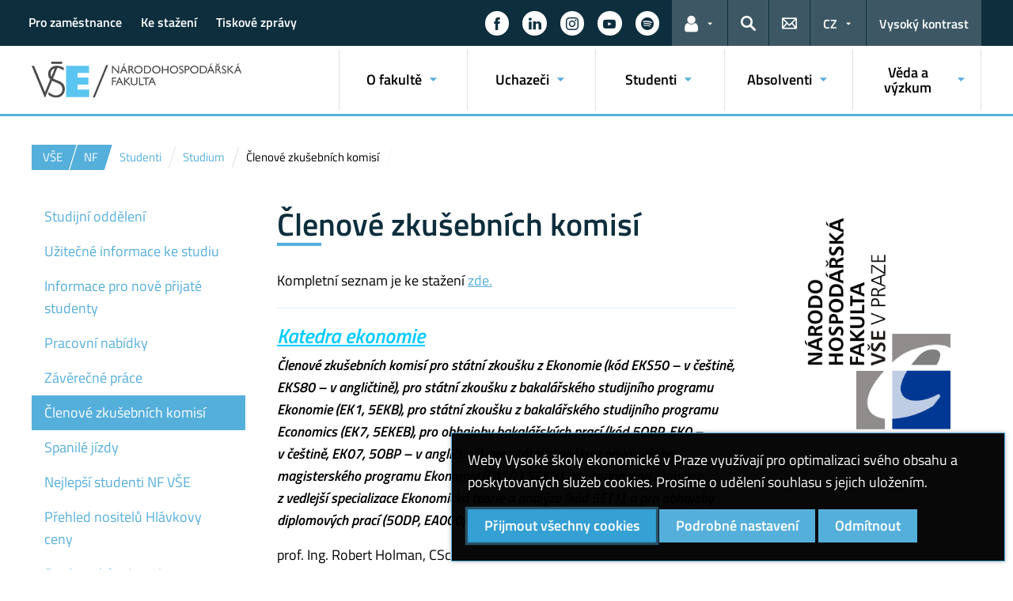

--- FILE ---
content_type: text/html; charset=UTF-8
request_url: https://nf.vse.cz/homepage/studenti/studium-2/clenove-zkusebnich-komisi/
body_size: 88709
content:
<!DOCTYPE html>
<html lang="cs">
  <head>
    <meta charset="UTF-8" />
    <meta name="viewport" content="width=device-width,initial-scale=1,shrink-to-fit=no" />
    <meta http-equiv="X-UA-Compatible" content="IE=edge" />
    <title>Členové zkušebních komisí &#8211; Národohospodářská fakulta &#8211; Vysoká škola ekonomická v Praze</title>
<meta name='robots' content='max-image-preview:large' />
<link rel="alternate" type="application/rss+xml" title="Národohospodářská fakulta &raquo; RSS zdroj" href="https://nf.vse.cz/feed/" />
<link rel="alternate" title="oEmbed (JSON)" type="application/json+oembed" href="https://nf.vse.cz/wp-json/oembed/1.0/embed?url=https%3A%2F%2Fnf.vse.cz%2Fhomepage%2Fstudenti%2Fstudium-2%2Fclenove-zkusebnich-komisi%2F" />
<link rel="alternate" title="oEmbed (XML)" type="text/xml+oembed" href="https://nf.vse.cz/wp-json/oembed/1.0/embed?url=https%3A%2F%2Fnf.vse.cz%2Fhomepage%2Fstudenti%2Fstudium-2%2Fclenove-zkusebnich-komisi%2F&#038;format=xml" />
<style id='wp-img-auto-sizes-contain-inline-css'>
img:is([sizes=auto i],[sizes^="auto," i]){contain-intrinsic-size:3000px 1500px}
/*# sourceURL=wp-img-auto-sizes-contain-inline-css */
</style>
<style id='classic-theme-styles-inline-css'>
/*! This file is auto-generated */
.wp-block-button__link{color:#fff;background-color:#32373c;border-radius:9999px;box-shadow:none;text-decoration:none;padding:calc(.667em + 2px) calc(1.333em + 2px);font-size:1.125em}.wp-block-file__button{background:#32373c;color:#fff;text-decoration:none}
/*# sourceURL=/wp-includes/css/classic-themes.min.css */
</style>
<link rel='stylesheet' id='contact-form-7-css' href='https://nf.vse.cz/wp-content/plugins/contact-form-7/includes/css/styles.css?ver=6.0.4' media='all' />
<link rel='stylesheet' id='esVSE-css' href='https://nf.vse.cz/wp-content/plugins/es-vse/frontend/css/es-vse-frontend.css?ver=6.9' media='all' />
<link rel='stylesheet' id='collapseomatic-css-css' href='https://nf.vse.cz/wp-content/plugins/jquery-collapse-o-matic/light_style.css?ver=1.6' media='all' />
<link rel='stylesheet' id='fonts-css' href='https://nf.vse.cz/wp-content/themes/vse-redesigned/dist/fonts/fonts.css?ver=20251210' media='all' />
<link rel='stylesheet' id='icons-css' href='https://nf.vse.cz/wp-content/themes/vse-redesigned/dist/icons/style.min.css?ver=20251210' media='all' />
<link rel='stylesheet' id='vse-template-06-css' href='https://nf.vse.cz/wp-content/themes/vse-redesigned/dist/css/theme-06.min.css?ver=20251210' media='all' />
<link rel='stylesheet' id='fancybox-css' href='https://nf.vse.cz/wp-content/themes/vse-redesigned/dist/fancybox/jquery.fancybox.css?ver=20251210' media='all' />
<link rel='stylesheet' id='vse-template-wp-css-css' href='https://nf.vse.cz/wp-content/themes/vse-redesigned/style.css?ver=20251210' media='all' />
<script src="https://nf.vse.cz/wp-includes/js/dist/hooks.min.js?ver=dd5603f07f9220ed27f1" id="wp-hooks-js"></script>
<script src="https://nf.vse.cz/wp-includes/js/dist/i18n.min.js?ver=c26c3dc7bed366793375" id="wp-i18n-js"></script>
<script id="wp-i18n-js-after">
wp.i18n.setLocaleData( { 'text direction\u0004ltr': [ 'ltr' ] } );
//# sourceURL=wp-i18n-js-after
</script>
<script src="https://nf.vse.cz/wp-content/themes/vse-redesigned/dist/jquery/jquery.min.js?ver=3.7.1" id="jquery-core-js"></script>
<script src="https://nf.vse.cz/wp-content/themes/vse-redesigned/dist/jquery/jquery-migrate.min.js?ver=3.3.0" id="jquery-migrate-js"></script>
<script src="https://nf.vse.cz/wp-includes/js/jquery/ui/core.min.js?ver=1.13.3" id="jquery-ui-core-js"></script>
<script src="https://nf.vse.cz/wp-includes/js/jquery/ui/menu.min.js?ver=1.13.3" id="jquery-ui-menu-js"></script>
<script src="https://nf.vse.cz/wp-includes/js/dist/dom-ready.min.js?ver=f77871ff7694fffea381" id="wp-dom-ready-js"></script>
<script id="wp-a11y-js-translations">
( function( domain, translations ) {
	var localeData = translations.locale_data[ domain ] || translations.locale_data.messages;
	localeData[""].domain = domain;
	wp.i18n.setLocaleData( localeData, domain );
} )( "default", {"translation-revision-date":"2025-09-09 08:25:54+0000","generator":"GlotPress\/4.0.1","domain":"messages","locale_data":{"messages":{"":{"domain":"messages","plural-forms":"nplurals=3; plural=(n == 1) ? 0 : ((n >= 2 && n <= 4) ? 1 : 2);","lang":"cs_CZ"},"Notifications":["Ozn\u00e1men\u00ed"]}},"comment":{"reference":"wp-includes\/js\/dist\/a11y.js"}} );
//# sourceURL=wp-a11y-js-translations
</script>
<script src="https://nf.vse.cz/wp-includes/js/dist/a11y.min.js?ver=cb460b4676c94bd228ed" id="wp-a11y-js"></script>
<script src="https://nf.vse.cz/wp-includes/js/jquery/ui/autocomplete.min.js?ver=1.13.3" id="jquery-ui-autocomplete-js"></script>
<script id="esVSE-js-extra">
var es_vse_ajax_url = {"ajaxurl":"https://nf.vse.cz/wp-admin/admin-ajax.php"};
//# sourceURL=esVSE-js-extra
</script>
<script src="https://nf.vse.cz/wp-content/plugins/es-vse/frontend/js/es-vse-frontend.js?ver=1" id="esVSE-js"></script>
<script src="https://nf.vse.cz/wp-content/plugins/jquery-collapse-o-matic/js/collapse.js?ver=1.6.14" id="collapseomatic-js-js"></script>
<script src="https://nf.vse.cz/wp-content/themes/vse-redesigned/dist/popper.js/umd/popper.min.js?ver=1.16.1" id="popper-js"></script>
<script src="https://nf.vse.cz/wp-content/themes/vse-redesigned/dist/jquery/touchswipe/jquery.touchSwipe.min.js?ver=1.6.18" id="jquery-touchswipe-js"></script>
<script src="https://nf.vse.cz/wp-content/themes/vse-redesigned/dist/fancybox/jquery.fancybox.min.js?ver=3.5.7" id="fancybox-js"></script>
<script src="https://nf.vse.cz/wp-content/themes/vse-redesigned/dist/js/scripts.min.js?ver=20251210" id="vse-template-dist-js"></script>
<script src="https://nf.vse.cz/wp-content/themes/vse-redesigned/js/template.js?ver=20251210" id="vse-template-js"></script>
<script src="https://nf.vse.cz/wp-content/themes/vse-redesigned/js/cookieconsent.js?ver=20251210" id="vse-template-cookieconsent-js"></script>
<link rel="EditURI" type="application/rsd+xml" title="RSD" href="https://nf.vse.cz/xmlrpc.php?rsd" />
<link rel="canonical" href="https://nf.vse.cz/homepage/studenti/studium-2/clenove-zkusebnich-komisi/" />
<link rel='shortlink' href='https://nf.vse.cz/?p=112' />
<link rel="alternate" href="https://nf.vse.cz/homepage/studenti/studium-2/clenove-zkusebnich-komisi/" hreflang="x-default" />
<script type='text/javascript'>
var colomatduration = 'fast';
var colomatslideEffect = 'slideFade';
var colomatpauseInit = '';
var colomattouchstart = '';
</script><script>
                      window.dataLayer = window.dataLayer || [];
                      function gtag(){dataLayer.push(arguments);}
                      gtag("consent", "default", {"analytics_storage": "denied","ad_storage": "denied","ad_user_data": "denied","ad_personalization": "denied","service_gads_storage":"denied","service_gads_personalization_storage":"denied","service_youtube_storage":"denied","service_vimeo_storage":"denied","service_tiktok_storage":"denied","service_facebook_storage":"denied","service_linkedin_storage":"denied","service_sklik_storage":"denied","service_gmaps_storage":"denied","service_msclarity_storage":"denied"});(function(w,d,s,l,i){w[l]=w[l]||[];
                        w[l].push({"gtm.start":new Date().getTime(),event:"gtm.js"});
                        var f=d.getElementsByTagName(s)[0], j=d.createElement(s),dl=l!="dataLayer"?"&l="+l:"";
                        j.async=true;j.src="https://www.googletagmanager.com/gtm.js?id="+i+dl;
                        f.parentNode.insertBefore(j,f);
                      })(window,document,"script","dataLayer","GTM-KKJ5GHR");</script><script>gtag('js', new Date());gtag("config", "G-H034HN7GZ2");gtag("config", "UA-11976901-11");dataLayer.push({'faculty':'NF','language':'cs'});dataLayer.push({'event':'custom_consent',"analytics_storage": "denied","ad_storage": "denied","ad_user_data": "denied","ad_personalization": "denied","service_gads_storage":"denied","service_gads_personalization_storage":"denied","service_youtube_storage":"denied","service_vimeo_storage":"denied","service_tiktok_storage":"denied","service_facebook_storage":"denied","service_linkedin_storage":"denied","service_sklik_storage":"denied","service_gmaps_storage":"denied","service_msclarity_storage":"denied"});</script><link rel="apple-touch-icon" sizes="180x180" href="https://nf.vse.cz/wp-content/themes/vse-redesigned/dist/img/ico/06/apple-touch-icon.png" />
              <link rel="icon" type="image/png" sizes="32x32" href="https://nf.vse.cz/wp-content/themes/vse-redesigned/dist/img/ico/06/favicon-32x32.png" />
              <link rel="icon" type="image/png" sizes="16x16" href="https://nf.vse.cz/wp-content/themes/vse-redesigned/dist/img/ico/06/favicon-16x16.png" />
              <link rel="manifest" href="https://nf.vse.cz/wp-content/themes/vse-redesigned/img/ico/site.webmanifest.php" />
              <link rel="mask-icon" href="https://nf.vse.cz/wp-content/themes/vse-redesigned/dist/img/ico/safari-pinned-tab.svg" color="#85d0f0" />
              <link rel="shortcut icon" href="https://nf.vse.cz/wp-content/themes/vse-redesigned/dist/img/ico/06/favicon.ico" />
              <meta name="msapplication-TileColor" content="#85d0f0" />
              <meta name="msapplication-config" content="https://nf.vse.cz/wp-content/themes/vse-redesigned/img/ico/browserconfig.xml.php" />
              <meta name="theme-color" content="#85d0f0" /><meta property="og:url" content="https://nf.vse.cz/homepage/studenti/studium-2/clenove-zkusebnich-komisi/" /><meta property="og:title" content="Členové zkušebních komisí" /><meta property="og:type" content="website" /><meta property="og:description" content="Kompletní seznam je ke stažení zde. Katedra ekonomie Členové zkušebních komisí pro státní zkoušku z Ekonomie (kód EKS50 – v češtině, EKS80 – v angličtině), pro státní zkoušku z bakalářského studijního programu Ekonomie (EK1, 5EKB), pro státní zkoušku z bakalářského studijního programu Economics (EK7, 5EKEB), pro obhajoby bakalářských prací (kód 5OBP, EK0 – v češtině, EK07, 5OBP – v angličtině), [&hellip;]"><meta property="og:image" content="https://nf.vse.cz/wp-content/uploads/page/365/nf_logo_png.png" />  <style id='global-styles-inline-css'>
:root{--wp--preset--aspect-ratio--square: 1;--wp--preset--aspect-ratio--4-3: 4/3;--wp--preset--aspect-ratio--3-4: 3/4;--wp--preset--aspect-ratio--3-2: 3/2;--wp--preset--aspect-ratio--2-3: 2/3;--wp--preset--aspect-ratio--16-9: 16/9;--wp--preset--aspect-ratio--9-16: 9/16;--wp--preset--color--black: #000000;--wp--preset--color--cyan-bluish-gray: #abb8c3;--wp--preset--color--white: #ffffff;--wp--preset--color--pale-pink: #f78da7;--wp--preset--color--vivid-red: #cf2e2e;--wp--preset--color--luminous-vivid-orange: #ff6900;--wp--preset--color--luminous-vivid-amber: #fcb900;--wp--preset--color--light-green-cyan: #7bdcb5;--wp--preset--color--vivid-green-cyan: #00d084;--wp--preset--color--pale-cyan-blue: #8ed1fc;--wp--preset--color--vivid-cyan-blue: #0693e3;--wp--preset--color--vivid-purple: #9b51e0;--wp--preset--gradient--vivid-cyan-blue-to-vivid-purple: linear-gradient(135deg,rgb(6,147,227) 0%,rgb(155,81,224) 100%);--wp--preset--gradient--light-green-cyan-to-vivid-green-cyan: linear-gradient(135deg,rgb(122,220,180) 0%,rgb(0,208,130) 100%);--wp--preset--gradient--luminous-vivid-amber-to-luminous-vivid-orange: linear-gradient(135deg,rgb(252,185,0) 0%,rgb(255,105,0) 100%);--wp--preset--gradient--luminous-vivid-orange-to-vivid-red: linear-gradient(135deg,rgb(255,105,0) 0%,rgb(207,46,46) 100%);--wp--preset--gradient--very-light-gray-to-cyan-bluish-gray: linear-gradient(135deg,rgb(238,238,238) 0%,rgb(169,184,195) 100%);--wp--preset--gradient--cool-to-warm-spectrum: linear-gradient(135deg,rgb(74,234,220) 0%,rgb(151,120,209) 20%,rgb(207,42,186) 40%,rgb(238,44,130) 60%,rgb(251,105,98) 80%,rgb(254,248,76) 100%);--wp--preset--gradient--blush-light-purple: linear-gradient(135deg,rgb(255,206,236) 0%,rgb(152,150,240) 100%);--wp--preset--gradient--blush-bordeaux: linear-gradient(135deg,rgb(254,205,165) 0%,rgb(254,45,45) 50%,rgb(107,0,62) 100%);--wp--preset--gradient--luminous-dusk: linear-gradient(135deg,rgb(255,203,112) 0%,rgb(199,81,192) 50%,rgb(65,88,208) 100%);--wp--preset--gradient--pale-ocean: linear-gradient(135deg,rgb(255,245,203) 0%,rgb(182,227,212) 50%,rgb(51,167,181) 100%);--wp--preset--gradient--electric-grass: linear-gradient(135deg,rgb(202,248,128) 0%,rgb(113,206,126) 100%);--wp--preset--gradient--midnight: linear-gradient(135deg,rgb(2,3,129) 0%,rgb(40,116,252) 100%);--wp--preset--font-size--small: 13px;--wp--preset--font-size--medium: 20px;--wp--preset--font-size--large: 36px;--wp--preset--font-size--x-large: 42px;--wp--preset--spacing--20: 0.44rem;--wp--preset--spacing--30: 0.67rem;--wp--preset--spacing--40: 1rem;--wp--preset--spacing--50: 1.5rem;--wp--preset--spacing--60: 2.25rem;--wp--preset--spacing--70: 3.38rem;--wp--preset--spacing--80: 5.06rem;--wp--preset--shadow--natural: 6px 6px 9px rgba(0, 0, 0, 0.2);--wp--preset--shadow--deep: 12px 12px 50px rgba(0, 0, 0, 0.4);--wp--preset--shadow--sharp: 6px 6px 0px rgba(0, 0, 0, 0.2);--wp--preset--shadow--outlined: 6px 6px 0px -3px rgb(255, 255, 255), 6px 6px rgb(0, 0, 0);--wp--preset--shadow--crisp: 6px 6px 0px rgb(0, 0, 0);}:where(.is-layout-flex){gap: 0.5em;}:where(.is-layout-grid){gap: 0.5em;}body .is-layout-flex{display: flex;}.is-layout-flex{flex-wrap: wrap;align-items: center;}.is-layout-flex > :is(*, div){margin: 0;}body .is-layout-grid{display: grid;}.is-layout-grid > :is(*, div){margin: 0;}:where(.wp-block-columns.is-layout-flex){gap: 2em;}:where(.wp-block-columns.is-layout-grid){gap: 2em;}:where(.wp-block-post-template.is-layout-flex){gap: 1.25em;}:where(.wp-block-post-template.is-layout-grid){gap: 1.25em;}.has-black-color{color: var(--wp--preset--color--black) !important;}.has-cyan-bluish-gray-color{color: var(--wp--preset--color--cyan-bluish-gray) !important;}.has-white-color{color: var(--wp--preset--color--white) !important;}.has-pale-pink-color{color: var(--wp--preset--color--pale-pink) !important;}.has-vivid-red-color{color: var(--wp--preset--color--vivid-red) !important;}.has-luminous-vivid-orange-color{color: var(--wp--preset--color--luminous-vivid-orange) !important;}.has-luminous-vivid-amber-color{color: var(--wp--preset--color--luminous-vivid-amber) !important;}.has-light-green-cyan-color{color: var(--wp--preset--color--light-green-cyan) !important;}.has-vivid-green-cyan-color{color: var(--wp--preset--color--vivid-green-cyan) !important;}.has-pale-cyan-blue-color{color: var(--wp--preset--color--pale-cyan-blue) !important;}.has-vivid-cyan-blue-color{color: var(--wp--preset--color--vivid-cyan-blue) !important;}.has-vivid-purple-color{color: var(--wp--preset--color--vivid-purple) !important;}.has-black-background-color{background-color: var(--wp--preset--color--black) !important;}.has-cyan-bluish-gray-background-color{background-color: var(--wp--preset--color--cyan-bluish-gray) !important;}.has-white-background-color{background-color: var(--wp--preset--color--white) !important;}.has-pale-pink-background-color{background-color: var(--wp--preset--color--pale-pink) !important;}.has-vivid-red-background-color{background-color: var(--wp--preset--color--vivid-red) !important;}.has-luminous-vivid-orange-background-color{background-color: var(--wp--preset--color--luminous-vivid-orange) !important;}.has-luminous-vivid-amber-background-color{background-color: var(--wp--preset--color--luminous-vivid-amber) !important;}.has-light-green-cyan-background-color{background-color: var(--wp--preset--color--light-green-cyan) !important;}.has-vivid-green-cyan-background-color{background-color: var(--wp--preset--color--vivid-green-cyan) !important;}.has-pale-cyan-blue-background-color{background-color: var(--wp--preset--color--pale-cyan-blue) !important;}.has-vivid-cyan-blue-background-color{background-color: var(--wp--preset--color--vivid-cyan-blue) !important;}.has-vivid-purple-background-color{background-color: var(--wp--preset--color--vivid-purple) !important;}.has-black-border-color{border-color: var(--wp--preset--color--black) !important;}.has-cyan-bluish-gray-border-color{border-color: var(--wp--preset--color--cyan-bluish-gray) !important;}.has-white-border-color{border-color: var(--wp--preset--color--white) !important;}.has-pale-pink-border-color{border-color: var(--wp--preset--color--pale-pink) !important;}.has-vivid-red-border-color{border-color: var(--wp--preset--color--vivid-red) !important;}.has-luminous-vivid-orange-border-color{border-color: var(--wp--preset--color--luminous-vivid-orange) !important;}.has-luminous-vivid-amber-border-color{border-color: var(--wp--preset--color--luminous-vivid-amber) !important;}.has-light-green-cyan-border-color{border-color: var(--wp--preset--color--light-green-cyan) !important;}.has-vivid-green-cyan-border-color{border-color: var(--wp--preset--color--vivid-green-cyan) !important;}.has-pale-cyan-blue-border-color{border-color: var(--wp--preset--color--pale-cyan-blue) !important;}.has-vivid-cyan-blue-border-color{border-color: var(--wp--preset--color--vivid-cyan-blue) !important;}.has-vivid-purple-border-color{border-color: var(--wp--preset--color--vivid-purple) !important;}.has-vivid-cyan-blue-to-vivid-purple-gradient-background{background: var(--wp--preset--gradient--vivid-cyan-blue-to-vivid-purple) !important;}.has-light-green-cyan-to-vivid-green-cyan-gradient-background{background: var(--wp--preset--gradient--light-green-cyan-to-vivid-green-cyan) !important;}.has-luminous-vivid-amber-to-luminous-vivid-orange-gradient-background{background: var(--wp--preset--gradient--luminous-vivid-amber-to-luminous-vivid-orange) !important;}.has-luminous-vivid-orange-to-vivid-red-gradient-background{background: var(--wp--preset--gradient--luminous-vivid-orange-to-vivid-red) !important;}.has-very-light-gray-to-cyan-bluish-gray-gradient-background{background: var(--wp--preset--gradient--very-light-gray-to-cyan-bluish-gray) !important;}.has-cool-to-warm-spectrum-gradient-background{background: var(--wp--preset--gradient--cool-to-warm-spectrum) !important;}.has-blush-light-purple-gradient-background{background: var(--wp--preset--gradient--blush-light-purple) !important;}.has-blush-bordeaux-gradient-background{background: var(--wp--preset--gradient--blush-bordeaux) !important;}.has-luminous-dusk-gradient-background{background: var(--wp--preset--gradient--luminous-dusk) !important;}.has-pale-ocean-gradient-background{background: var(--wp--preset--gradient--pale-ocean) !important;}.has-electric-grass-gradient-background{background: var(--wp--preset--gradient--electric-grass) !important;}.has-midnight-gradient-background{background: var(--wp--preset--gradient--midnight) !important;}.has-small-font-size{font-size: var(--wp--preset--font-size--small) !important;}.has-medium-font-size{font-size: var(--wp--preset--font-size--medium) !important;}.has-large-font-size{font-size: var(--wp--preset--font-size--large) !important;}.has-x-large-font-size{font-size: var(--wp--preset--font-size--x-large) !important;}
/*# sourceURL=global-styles-inline-css */
</style>
</head>
  <body class="locale-cs"><noscript><iframe src="https://www.googletagmanager.com/ns.html?id=GTM-KKJ5GHR" height="0" width="0" style="display:none;visibility:hidden"></iframe></noscript>    <header class="header-fixed-mobile-placeholder mb-2">
      <div class="bg-header-xl-dark bg-menu header-fixed-mobile text-white">
        <div class="container px-1 px-sm-2">
          <!-- top navigation -->
          <nav class="navbar-top" aria-label="Odkazy v hlavičce">
            <a class="nav-logo" href="https://nf.vse.cz">
                      <img src="https://nf.vse.cz/wp-content/themes/vse-redesigned/dist/img/logo/logo-white-cs-06.svg" alt="NF">
                    </a><div class="nav-top-container"><ul id="menu-horni-menu" class="nav nav-top" aria-label="Důležité odkazy"><li class="nav-item"><a class="nav-link" href="https://nf.vse.cz/homepage/pro-zamestnance/">Pro zaměstnance</a></li>
<li class="nav-item"><a class="nav-link" href="https://nf.vse.cz/ke-stazeni/">Ke stažení</a></li>
<li class="nav-item"><a class="nav-link" href="https://nf.vse.cz/homepage/o-fakulte/nf-a-media/tiskove-zpravy/">Tiskové zprávy</a></li>
</ul><a href="#" class="navbar-top-expand-toggle d-none" aria-label="Zobrazit další odkazy" title="Zobrazit další odkazy" data-title-expanded="Skrýt další odkazy" aria-expanded="false"><i class="icon icon-arrow_drop_down" aria-hidden="true"></i></a></div><ul class="nav nav-system"><li class="nav-item nav-item-media"><a class="nav-link" href="https://www.facebook.com/pages/N%C3%A1rodohospod%C3%A1%C5%99sk%C3%A1-fakulta-V%C5%A0E/232517710225753" role="button" target="_blank" title="Zobrazit na sítí Facebook" aria-label="Zobrazit na sítí Facebook"><span class="icon icon-facebook" aria-hidden="true"></span><span class="d-lg-none">Facebook</span></a></li><li class="nav-item nav-item-media"><a class="nav-link" href="https://www.linkedin.com/company/n%C3%A1rodohospod%C3%A1%C5%99sk%C3%A1-fakulta-v%C5%A1e/posts/?feedView=all" role="button" target="_blank" title="Zobrazit na sítí LinkedIn" aria-label="Zobrazit na sítí LinkedIn"><span class="icon icon-linkedin" aria-hidden="true"></span><span class="d-lg-none">LinkedIn</span></a></li><li class="nav-item nav-item-media"><a class="nav-link" href="https://www.instagram.com/nf_vse/" role="button" target="_blank" title="Zobrazit na sítí Instagram" aria-label="Zobrazit na sítí Instagram"><span class="icon icon-instagram" aria-hidden="true"></span><span class="d-lg-none">Instagram</span></a></li><li class="nav-item nav-item-media"><a class="nav-link" href="https://www.youtube.com/@Nf_vse" role="button" target="_blank" title="Zobrazit na sítí YouTube" aria-label="Zobrazit na sítí YouTube"><span class="icon icon-youtube" aria-hidden="true"></span><span class="d-lg-none">YouTube</span></a></li><li class="nav-item nav-item-media"><a class="nav-link" href="https://open.spotify.com/show/5hr6PMc9HrgRYtUp5FYteA?si=064d61f241894536" role="button" target="_blank" title="Zobrazit na sítí Spotify" aria-label="Zobrazit na sítí Spotify"><span class="icon icon-spotify" aria-hidden="true"></span><span class="d-lg-none">Spotify</span></a></li><li class="nav-item nav-item-light dropdown d-xl-block d-none">
                          <a class="nav-link dropdown-toggle" href="#" data-toggle="dropdown" role="button" aria-expanded="false" title="Odkazy pro uživatele"><span class="icon icon-user" aria-hidden="true"></span><span class="sr-only">Odkazy pro uživatele</span></a>
                          <div class="dropdown-menu dropdown-menu-right text-left"><a class="dropdown-item" href="https://insis.vse.cz">InSIS</a><a class="dropdown-item" href="https://outlook.vse.cz">Microsoft&nbsp;365</a><a class="dropdown-item" href="https://moodle.vse.cz">Moodle</a><a class="dropdown-item" href="https://vse.sharepoint.com/sites/HomeVSE">Intranet VŠE</a></div>
                        </li><li class="nav-item nav-item-light">
                        <a class="nav-link text-white" href="#modal-search" data-toggle="modal" aria-haspopup="dialog" role="button" title="Vyhledávání">
                          <span class="icon icon-search" aria-hidden="true"></span>
                          <span class="sr-only">Hledat</span>
                        </a>
                      </li><li class="nav-item nav-item-light d-xl-block d-none">
                          <a class="nav-link" href="https://nf.vse.cz/kontakty/" role="button" title="Kontakty">
                            <span class="icon icon-envelope" aria-hidden="true"></span>
                            <span class="d-lg-none">Kontakty</span>
                          </a>
                        </li><li class="nav-item nav-item-light dropdown"><a title="Výběr jazyka" class="nav-link dropdown-toggle" href="#" role="button" aria-label="Výběr jazyka: CZ" aria-expanded="false" data-toggle="dropdown">CZ</a><div class="dropdown-menu dropdown-menu-right text-right"><a class="dropdown-item" href="https://nf.vse.cz/english/" title="English">English</a><a href="https://nf.vse.cz/homepage/studenti/studium-2/clenove-zkusebnich-komisi/" title="Česky" class="dropdown-item active" aria-current="page">Česky</a></div></li><li class="nav-item nav-item-light nav-item-accessible d-xl-block d-none"><a href="/homepage/studenti/studium-2/clenove-zkusebnich-komisi/?toggle-accessible=1" class="nav-link text-white" aria-label="Přepnout na režim s vysokým kontrastem pro lepší čitelnost" title="Přepnout na režim s vysokým kontrastem pro lepší čitelnost">Vysoký kontrast</a></li><li class="nav-item nav-item-light d-xl-none">
                        <a class="nav-link text-white" href="#modal-mainmenu" data-toggle="modal" role="button" aria-expanded="false">
                          <span class="icon icon-menu" aria-hidden="true"></span>
                          <span class="d-none d-sm-inline-block ml-1">Menu</span>
                        </a>
                      </li></ul>          </nav>
        </div>
      </div>

      <div class="bg-white border-bottom-menu-color d-none d-xl-block">
        <div class="container px-0 px-sm-2">
          <nav class="navbar-main p-0" aria-label="Hlavní navigace">
            <a class="nav-logo" href="https://nf.vse.cz"><img src="https://nf.vse.cz/wp-content/themes/vse-redesigned/dist/img/logo/logo-color-cs-06.svg" alt="NF" /></a><ul id="menu-hlavni-menu" class="nav nav-main ml-auto d-none d-xl-flex"><li class="nav-item dropdown "><a href="https://nf.vse.cz/homepage/o-fakulte/" data-toggle="dropdown" aria-expanded="false" role="button" id="main-menu-item-51" class="nav-link">O fakultě</a><div class="dropdown-menu"><div class="row"><div class="col"><div class="h6"><a href="https://nf.vse.cz/homepage/o-fakulte/infomrace-o-fakulte/">Obecná charakteristika</a></div><ul class="nav"><li class="nav-item"><a href="https://nf.vse.cz/homepage/o-fakulte/infomrace-o-fakulte/profil-fakulty/" class="nav-link">Profil Fakulty</a></li><li class="nav-item"><a href="https://nf.vse.cz/homepage/o-fakulte/infomrace-o-fakulte/spoluprace-se-zahranicnimi-univerzitami/" class="nav-link">Spolupráce se zahraničními univerzitami</a></li><li class="nav-item"><a href="https://nf.vse.cz/homepage/o-fakulte/infomrace-o-fakulte/elektronicka-uredni-deska/" class="nav-link">Elektronická úřední deska</a></li><li class="nav-item"><a href="https://nf.vse.cz/homepage/o-fakulte/infomrace-o-fakulte/projektova-cinnost/" class="nav-link">Projektová činnost</a></li><li class="nav-item"><a href="https://nf.vse.cz/homepage/o-fakulte/infomrace-o-fakulte/uspechy-fakulty/" class="nav-link">Úspěchy fakulty</a></li><li class="nav-item"><a href="https://nf.vse.cz/homepage/o-fakulte/infomrace-o-fakulte/fakultni-stredni-skoly/" class="nav-link">Fakultní střední školy</a></li></ul></div><div class="col"><div class="h6"><a href="https://nf.vse.cz/homepage/o-fakulte/vedeni-fakulty-a-clenove-fakulty/">Vedení fakulty a její organizační struktura</a></div><ul class="nav"><li class="nav-item"><a href="https://nf.vse.cz/homepage/o-fakulte/vedeni-fakulty-a-clenove-fakulty/vedeni-fakulty/" class="nav-link">Vedení fakulty</a></li><li class="nav-item"><a href="https://nf.vse.cz/homepage/o-fakulte/vedeni-fakulty-a-clenove-fakulty/vedecka-rada/" class="nav-link">Vědecká rada</a></li><li class="nav-item"><a href="https://nf.vse.cz/homepage/o-fakulte/vedeni-fakulty-a-clenove-fakulty/akademicky-senat/" class="nav-link">Akademický senát</a></li><li class="nav-item"><a href="https://nf.vse.cz/homepage/o-fakulte/vedeni-fakulty-a-clenove-fakulty/komise-organy/" class="nav-link">Komise, orgány</a></li><li class="nav-item"><a href="https://nf.vse.cz/homepage/o-fakulte/vedeni-fakulty-a-clenove-fakulty/garanti-oboru-2/" class="nav-link">Garanti programů</a></li></ul></div><div class="col"><div class="h6"><a href="https://nf.vse.cz/homepage/o-fakulte/nf-a-media/">NF a média</a></div><ul class="nav"><li class="nav-item"><a href="https://nf.vse.cz/homepage/o-fakulte/nf-a-media/clenove-akademicke-obce-v-mediich/" class="nav-link">Členové akademické obce v médiích</a></li><li class="nav-item"><a href="https://nf.vse.cz/homepage/o-fakulte/nf-a-media/tiskovy-tajemnik-fakulty-2/" class="nav-link">Tiskový tajemník fakulty</a></li><li class="nav-item"><a href="https://nf.vse.cz/homepage/o-fakulte/nf-a-media/tiskove-zpravy/" class="nav-link">Tiskové zprávy</a></li><li class="nav-item"><a href="https://nf.vse.cz/homepage/o-fakulte/nf-a-media/logo/" class="nav-link">Logo</a></li></ul></div><div class="col"><div class="h6"><a href="https://nf.vse.cz/homepage/o-fakulte/katedry-a-pracoviste/">Katedry a odborná pracoviště</a></div><ul class="nav"><li class="nav-item">
                    <a href="https://nf.vse.cz/homepage/o-fakulte/katedry-a-pracoviste/katedra-ekonomie/" class="nav-link">Katedra ekonomie</a>
                  </li><li class="nav-item">
                    <a href="https://nf.vse.cz/homepage/o-fakulte/katedry-a-pracoviste/katedra-filosofie/" class="nav-link">Katedra filosofie</a>
                  </li><li class="nav-item">
                    <a href="https://nf.vse.cz/homepage/o-fakulte/katedry-a-pracoviste/katedra-hospodarske-a-socialni-politiky/" class="nav-link">Katedra hospodářské a sociální politiky</a>
                  </li><li class="nav-item">
                    <a href="https://nf.vse.cz/homepage/o-fakulte/katedry-a-pracoviste/katedra-hospodarskych-dejin/" class="nav-link">Katedra hospodářských dějin</a>
                  </li><li class="nav-item">
                    <a href="https://nf.vse.cz/homepage/o-fakulte/katedry-a-pracoviste/katedra-prava/" class="nav-link">Katedra práva</a>
                  </li><li class="nav-item">
                    <a href="https://nf.vse.cz/homepage/o-fakulte/katedry-a-pracoviste/katedra-regionalnich-studii/" class="nav-link">Katedra regionálních studií</a>
                  </li><li class="nav-item">
                    <a href="https://nf.vse.cz/homepage/o-fakulte/katedry-a-pracoviste/odborna-pracoviste/" class="nav-link">Odborná pracoviště</a>
                  </li></ul></div></div></div></li><li class="nav-item dropdown "><a href="https://nf.vse.cz/homepage/zajemci-o-studium/" data-toggle="dropdown" aria-expanded="false" role="button" id="main-menu-item-62" class="nav-link">Uchazeči</a><div class="dropdown-menu"><div class="row"><div class="col"><div class="h6"><a href="https://nf.vse.cz/homepage/zajemci-o-studium/bakalarske-studium/">Bakalářské studium</a></div><ul class="nav"><li class="nav-item"><a href="https://nf.vse.cz/homepage/zajemci-o-studium/bakalarske-studium/bakalarske-programy/" class="nav-link">Bakalářské programy</a></li><li class="nav-item"><a href="https://nf.vse.cz/homepage/zajemci-o-studium/bakalarske-studium/podminky-prijimaciho-rizeni/" class="nav-link">Podmínky přijímacího řízení</a></li><li class="nav-item"><a href="https://nf.vse.cz/homepage/zajemci-o-studium/bakalarske-studium/prijimaci-rizeni-podrobne-informace-pro-uchazece/" class="nav-link">Přijímací řízení – podrobné informace pro uchazeče</a></li><li class="nav-item"><a href="https://nf.vse.cz/homepage/zajemci-o-studium/bakalarske-studium/proc-studovat-na-nf/" class="nav-link">Proč studovat na NF?</a></li><li class="nav-item"><a href="https://nf.vse.cz/homepage/zajemci-o-studium/magisterske-studium/dny-otevrenych-dveri/" class="nav-link">Dny otevřených dveří</a></li><li class="nav-item"><a href="https://nf.vse.cz/homepage/zajemci-o-studium/bakalarske-studium/informace-a-aktuality-pro-studenty-strednich-skol-o-vse/" class="nav-link">Informace a aktuality pro studenty středních škol o VŠE</a></li><li class="nav-item"><a href="https://nf.vse.cz/homepage/zajemci-o-studium/bakalarske-studium/socd_sp/" class="nav-link">Středoškolská soutěž o cenu děkana Národohospodářské fakulty</a></li></ul></div><div class="col"><div class="h6"><a href="https://nf.vse.cz/homepage/zajemci-o-studium/magisterske-studium/">Magisterské studium</a></div><ul class="nav"><li class="nav-item"><a href="https://nf.vse.cz/homepage/zajemci-o-studium/magisterske-studium/informace-pro-uchazece-o-magisterske-studium/" class="nav-link">Informace pro uchazeče o magisterské studium</a></li><li class="nav-item"><a href="https://nf.vse.cz/homepage/zajemci-o-studium/bakalarske-studium/dny-otevrenych-dveri/" class="nav-link">Dny otevřených dveří</a></li></ul></div><div class="col"><div class="h6"><a href="https://nf.vse.cz/homepage/zajemci-o-studium/doktorske-studium-2/">Doktorské studium</a></div><ul class="nav"><li class="nav-item">
                    <a href="https://nf.vse.cz/homepage/zajemci-o-studium/doktorske-studium-2/proc-si-vybrat-doktorske-studium-na-nf-vse/" class="nav-link">Proč si vybrat doktorské studium na NF VŠE</a>
                  </li><li class="nav-item">
                    <a href="https://nf.vse.cz/homepage/zajemci-o-studium/doktorske-studium-2/doktorske-studijni-programy/" class="nav-link">Doktorské studijní programy</a>
                  </li><li class="nav-item">
                    <a href="https://nf.vse.cz/homepage/zajemci-o-studium/doktorske-studium-2/skolitele-a-okruhy-temat-disertacnich-praci/" class="nav-link">Školitelé a okruhy témat disertačních prací</a>
                  </li><li class="nav-item">
                    <a href="https://nf.vse.cz/homepage/zajemci-o-studium/doktorske-studium-2/prijimaci-rizeni/" class="nav-link">Přijímací řízení</a>
                  </li><li class="nav-item">
                    <a href="https://nf.vse.cz/homepage/zajemci-o-studium/doktorske-studium-2/dalsi-informace-a-kontakty/" class="nav-link">Další informace a kontakty</a>
                  </li></ul></div><div class="col"><div class="h6"><a href="https://nf.vse.cz/homepage/zajemci-o-studium/mimoradne-studium/">Mimořádné studium</a></div></div><div class="col"><div class="h6"><a href="https://nf.vse.cz/homepage/zajemci-o-studium/studijni-programy-v-anglictine/">Studijní programy v angličtině</a></div><ul class="nav"><li class="nav-item"><a href="https://nf.vse.cz/bachelor-of-economics-econ/" class="nav-link">Bachelor of Economics (ECON)</a></li><li class="nav-item"><a href="https://nf.vse.cz/master-of-economics-and-public-policy-epp/" class="nav-link">Master of Economics and Public Policy (EPP)</a></li></ul></div></div></div></li><li class="nav-item dropdown "><a href="https://nf.vse.cz/homepage/studenti/" data-toggle="dropdown" aria-expanded="false" role="button" id="main-menu-item-61" class="nav-link">Studenti</a><div class="dropdown-menu"><div class="row"><div class="col"><div class="h6"><a href="https://nf.vse.cz/homepage/studenti/studium-2/">Studium</a></div><ul class="nav"><li class="nav-item"><a href="https://nf.vse.cz/homepage/studenti/studium-2/studijni-oddeleni/" class="nav-link">Studijní oddělení</a></li><li class="nav-item"><a href="https://nf.vse.cz/homepage/studenti/studium-2/uzitecne-informace-ke-studiu/" class="nav-link">Užitečné informace ke studiu</a></li><li class="nav-item"><a href="https://nf.vse.cz/homepage/studenti/studium-2/informace-pro-nove-prijate-studenty/" class="nav-link">Informace pro nově přijaté studenty</a></li><li class="nav-item"><a href="https://nf.vse.cz/homepage/studenti/studium-2/pracovni-nabidky-2/" class="nav-link">Pracovní nabídky</a></li><li class="nav-item"><a href="https://nf.vse.cz/homepage/studenti/studium-2/zaverecne-prace-2/" class="nav-link">Závěrečné práce</a></li><li class="nav-item"><a href="https://nf.vse.cz/homepage/studenti/studium-2/clenove-zkusebnich-komisi/" class="nav-link">Členové zkušebních komisí</a></li><li class="nav-item"><a href="https://nf.vse.cz/homepage/studenti/studium-2/spanile-jizdy/" class="nav-link">Spanilé jízdy</a></li><li class="nav-item"><a href="https://nf.vse.cz/homepage/studenti/studium-2/nejlepsi-studenti-nf-vse/" class="nav-link">Nejlepší studenti NF VŠE</a></li><li class="nav-item"><a href="https://nf.vse.cz/homepage/studenti/studium-2/prehled-nositelu-hlavkovy-ceny/" class="nav-link">Přehled nositelů Hlávkovy ceny</a></li><li class="nav-item"><a href="https://nf.vse.cz/homepage/studenti/studium-2/studentsky-tajemnik/" class="nav-link">Studentská tajemnice</a></li><li class="nav-item"><a href="https://nf.vse.cz/homepage/studenti/studium-2/stipendia/" class="nav-link">Stipendia</a></li><li class="nav-item"><a href="https://nf.vse.cz/homepage/studenti/studium-2/vzorove-rozvrhy-a-strukturni-tabulky/" class="nav-link">Vzorové rozvrhy a strukturní tabulky</a></li><li class="nav-item"><a href="https://nf.vse.cz/homepage/studenti/studium-2/faq-nejcasteji-kladene-otazky/" class="nav-link">FAQ – Nejčastěji kladené otázky</a></li></ul></div><div class="col"><div class="h6"><a href="https://nf.vse.cz/homepage/studenti/internacionalizace/">Studium a stáže v zahraničí</a></div><ul class="nav"><li class="nav-item"><a href="https://nf.vse.cz/homepage/studenti/internacionalizace/moznosti-studia-v-zahranici/" class="nav-link">Možnosti studia v zahraničí</a></li><li class="nav-item"><a href="https://nf.vse.cz/homepage/studenti/internacionalizace/praxe-a-staze/" class="nav-link">Zahraniční odborné stáže</a></li><li class="nav-item"><a href="https://nf.vse.cz/homepage/studenti/internacionalizace/motivace-ke-studiu-v-zahranici/" class="nav-link">Motivace k výjezdu do zahraničí</a></li><li class="nav-item"><a href="https://nf.vse.cz/homepage/studenti/internacionalizace/hostujici-profesori/" class="nav-link">Mimosemestrální kurzy se zahraničními profesory</a></li><li class="nav-item"><a href="https://nf.vse.cz/homepage/studenti/internacionalizace/zimni-letni-skoly-na-nf/" class="nav-link">Zimní/letní školy na NF</a></li><li class="nav-item"><a href="https://nf.vse.cz/homepage/studenti/internacionalizace/bip-blended-intensive-programme/" class="nav-link">BIP | Blended Intensive Programme</a></li></ul></div><div class="col"><div class="h6"><a href="https://nf.vse.cz/homepage/studenti/vedlejsi-specializace/">Vedlejší specializace</a></div><ul class="nav"><li class="nav-item"><a href="https://nf.vse.cz/homepage/studenti/vedlejsi-specializace/obecne-informace-2/" class="nav-link">Obecné informace</a></li><li class="nav-item"><a href="https://nf.vse.cz/homepage/studenti/vedlejsi-specializace/5be-ekonomie-a-psychologie/" class="nav-link">5BE Ekonomie a psychologie</a></li><li class="nav-item"><a href="https://nf.vse.cz/homepage/studenti/vedlejsi-specializace/5rr-rozvoj-mest-obci-a-regionu/" class="nav-link">5RR Ekonomický rozvoj obcí, měst a regionů</a></li><li class="nav-item"><a href="https://nf.vse.cz/homepage/studenti/vedlejsi-specializace/5mv-dejiny-mezinarodnich-vztahu/" class="nav-link">5MV Dějiny mezinárodních ekonomických vztahů</a></li><li class="nav-item"><a href="https://nf.vse.cz/homepage/studenti/vedlejsi-specializace/5et-ekonomicka-teorie-a-analyza/" class="nav-link">5ET Ekonomická teorie a analýza</a></li><li class="nav-item"><a href="https://nf.vse.cz/homepage/studenti/vedlejsi-specializace/5mhp-managment-hospodarske-politiky/" class="nav-link">5MHP Management hospodářské politiky</a></li><li class="nav-item"><a href="https://nf.vse.cz/homepage/studenti/vedlejsi-specializace/5ez-ekonomicka-zurnalisitika/" class="nav-link">5EZ Ekonomická žurnalistika</a></li><li class="nav-item"><a href="https://nf.vse.cz/homepage/studenti/vedlejsi-specializace/5vs1-verejna-sprava/" class="nav-link">5PV Praktikum ve veřejné správě</a></li><li class="nav-item"><a href="https://nf.vse.cz/homepage/studenti/vedlejsi-specializace/5fi-filosofie-a-metodologie-vedy/" class="nav-link">5FI Filosofie a metodologie ekonomických věd</a></li><li class="nav-item"><a href="https://nf.vse.cz/homepage/studenti/vedlejsi-specializace/5mh-modern-history-of-economic-policy/" class="nav-link">5MH Modern History of Economic Policy</a></li><li class="nav-item"><a href="https://nf.vse.cz/homepage/studenti/vedlejsi-specializace/5hd-novodobe-hospodarske-dejiny/" class="nav-link">5HD Novodobé hospodářské dějiny</a></li></ul></div><div class="col"><div class="h6"><a href="https://nf.vse.cz/homepage/studenti/doktorske-studium/">Doktorské studium</a></div><ul class="nav"><li class="nav-item">
                    <a href="https://nf.vse.cz/homepage/studenti/doktorske-studium/obecne-informace-k-prubehu-studia/" class="nav-link">Obecné informace k průběhu studia</a>
                  </li><li class="nav-item">
                    <a href="https://nf.vse.cz/homepage/studenti/doktorske-studium/strukturni-tabulky-a-vzorove-rozvrhy/" class="nav-link">Strukturní tabulky a vzorové rozvrhy</a>
                  </li><li class="nav-item">
                    <a href="https://nf.vse.cz/homepage/studenti/doktorske-studium/studijni-povinnosti-a-zapisy-do-vyssich-rocniku/" class="nav-link">Studijní povinnosti a zápisy do vyšších ročníků</a>
                  </li><li class="nav-item">
                    <a href="https://nf.vse.cz/homepage/studenti/doktorske-studium/publikacni-cinnost-a-vedecko-vyzkumna-aktivita/" class="nav-link">Publikační činnost a vědecko-výzkumná aktivita</a>
                  </li><li class="nav-item">
                    <a href="https://nf.vse.cz/homepage/studenti/doktorske-studium/studijni-ci-pedagogicky-vyjezd-do-zahranici/" class="nav-link">Studijní či pedagogický výjezd do zahraničí</a>
                  </li><li class="nav-item">
                    <a href="https://nf.vse.cz/homepage/studenti/doktorske-studium/disertacni-prace-a-statni-doktorska-zkouska/" class="nav-link">Disertační práce a státní doktorská zkouška</a>
                  </li><li class="nav-item">
                    <a href="https://nf.vse.cz/homepage/studenti/doktorske-studium/dokumenty-ke-stazeni-a-dalsi-informace/" class="nav-link">Dokumenty ke stažení a další informace</a>
                  </li><li class="nav-item">
                    <a href="https://nf.vse.cz/homepage/studenti/doktorske-studium/casto-kladene-dotazy-faq/" class="nav-link">Často kladené dotazy (FAQ)</a>
                  </li><li class="nav-item">
                    <a href="https://nf.vse.cz/homepage/studenti/doktorske-studium/dulezite-kontakty/" class="nav-link">Důležité kontakty</a>
                  </li></ul></div></div></div></li><li class="nav-item dropdown "><a href="https://nf.vse.cz/homepage/absolventi/" data-toggle="dropdown" aria-expanded="false" role="button" id="main-menu-item-63" class="nav-link">Absolventi</a><div class="dropdown-menu"><div class="row"><div class="col"><div class="h6"><a href="https://nf.vse.cz/homepage/absolventi/klub/">Klub absolventů NF VŠE</a></div></div><div class="col"><div class="h6"><a href="https://nf.vse.cz/homepage/absolventi/nf-alumni-mentoring/">NF Alumni Mentoring</a></div></div><div class="col"><div class="h6"><a href="https://nf.vse.cz/homepage/absolventi/nf-alumni-workshop/">NF Alumni Workshop</a></div></div><div class="col"><div class="h6"><a href="https://nf.vse.cz/homepage/absolventi/vyznamni-absolventi/">Významní absolventi</a></div></div><div class="col"><div class="h6"><a href="https://nf.vse.cz/homepage/absolventi/cerstvi-absolventi/">Čerství absolventi</a></div></div></div></div></li><li class="nav-item dropdown "><a href="https://nf.vse.cz/homepage/veda-a-vyzkum-2/" data-toggle="dropdown" aria-expanded="false" role="button" id="main-menu-item-107" class="nav-link">Věda a výzkum</a><div class="dropdown-menu"><div class="row"><div class="col"><div class="h6"><a href="https://nf.vse.cz/homepage/veda-a-vyzkum-2/vseobecne-informace/">Obecné informace</a></div><ul class="nav"><li class="nav-item"><a href="https://nf.vse.cz/homepage/veda-a-vyzkum-2/vseobecne-informace/studentske-souteze-na-vse/" class="nav-link">Studentské soutěže na VŠE a NF VŠE</a></li><li class="nav-item"><a href="https://nf.vse.cz/homepage/veda-a-vyzkum-2/vseobecne-informace/hlavni-smery-vedecke-prace/" class="nav-link">Hlavní směry vědecké práce</a></li><li class="nav-item"><a href="https://nf.vse.cz/homepage/veda-a-vyzkum-2/vseobecne-informace/smluvni-vyzkum/" class="nav-link">Smluvní výzkum</a></li><li class="nav-item"><a href="https://nf.vse.cz/homepage/veda-a-vyzkum-2/vseobecne-informace/granty/" class="nav-link">Granty</a></li><li class="nav-item"><a href="https://nf.vse.cz/homepage/veda-a-vyzkum-2/vseobecne-informace/personalie/" class="nav-link">Personálie</a></li><li class="nav-item"><a href="https://nf.vse.cz/homepage/veda-a-vyzkum-2/vseobecne-informace/publikacni-a-edicni-cinnost/" class="nav-link">Publikační a ediční činnost</a></li></ul></div><div class="col"><div class="h6"><a href="https://nf.vse.cz/homepage/veda-a-vyzkum-2/research-seminar-series/">Research seminar series</a></div></div><div class="col"><div class="h6"><a href="https://nf.vse.cz/homepage/veda-a-vyzkum-2/profesorska-a-habilitacni-rizeni-3/">Profesorská a habilitační řízení</a></div></div><div class="col"><div class="h6"><a href="https://nf.vse.cz/homepage/o-fakulte/katedry-a-pracoviste/odborna-pracoviste/laborator-experimentalni-ekonomie/">Laboratoř experimentální ekonomie</a></div></div></div></div></li></ul>          </nav>
        </div>
      </div>

        </header><main><div class="container mb-8"><nav class="nav-breadcrumb small"><ol class="breadcrumb" id="breadcrumb" vocab="http://schema.org/" typeof="BreadcrumbList"><li class="breadcrumb-item web-hierarchy" property="itemListElement" typeof="ListItem">
                  <a href="https://www.vse.cz/" property="item" typeof="WebPage" title="Vysoká škola ekonomická v Praze">
                    <span property="name">VŠE</span>
                  </a>
                  <meta class="d-none" property="position" content="1">
                </li><li class="breadcrumb-item web-hierarchy" property="itemListElement" typeof="ListItem">
                <a href="https://nf.vse.cz/" property="item" typeof="WebPage" title="Národohospodářská fakulta">
                  <span property="name">NF</span>
                </a>
                <meta class="d-none" property="position" content="2">
              </li><li class="breadcrumb-item">
                      <a href="#" class="breadcrumb-main-menu" data-menu-item="61"><span property="name">Studenti</span></a>
                    </li><li class="breadcrumb-item" property="itemListElement" typeof="ListItem">
                      <a href="https://nf.vse.cz/homepage/studenti/studium-2/" property="item" typeof="WebPage">
                        <span property="name">Studium</span>
                      </a>
                      <meta class="d-none" property="position" content="4">
                    </li><li class="breadcrumb-item active" property="itemListElement" typeof="ListItem">
                      <a href="https://nf.vse.cz/homepage/studenti/studium-2/clenove-zkusebnich-komisi/" property="item" typeof="WebPage" class="d-none">
                        <span property="name">Členové zkušebních komisí</span>
                      </a>
                      <meta class="d-none" property="position" content="5">
                      <span><span>Členové zkušebních komisí</span></span>
                    </li></ol></nav><div class="row"><div class="col-lg-6 content-col-6 order-2" role="main"><article vocab="http://schema.org/" typeof="Article" class="media-box"><h1 class="mb-3" property="headline">Členové zkušebních komisí</h1><p>Kompletní seznam je ke stažení <a href="https://nf.vse.cz/wp-content/uploads/Komise_pro_SZ_NF_9_2025.docx">zde.</a></p>
<hr />
<h4><span style="color: #00ccff"><strong><em><u>Katedra ekonomie</u></em></strong></span></h4>
<p><strong><em>Členové zkušebních komisí pro státní zkoušku z Ekonomie (kód EKS50 – v češtině, EKS80 – v angličtině), pro státní zkoušku z bakalářského studijního programu Ekonomie (EK1, 5EKB), pro státní zkoušku z bakalářského studijního programu Economics (EK7, 5EKEB), pro obhajoby bakalářských prací (kód 5OBP, EK0 – v češtině, EK07, 5OBP – v angličtině), pro státní zkoušku z navazujícího magisterského programu Ekonomie (EA101,5EKN), pro soubornou zkoušku z vedlejší specializace Ekonomická teorie a analýza (kód 5ET1), a pro obhajoby diplomových prací (5ODP, EA000)</em></strong></p>
<p>prof. Ing. Robert Holman, CSc.</p>
<p>prof. Ing. Zdeněk Chytil, CSc.</p>
<p>prof. Ing. Jan Čadil, Ph.D.</p>
<p>doc. Ing. Miroslav Ševčík, CSc.</p>
<p>doc. Ing. Dagmar Brožová, CSc.</p>
<p>doc. Ing. Klára Čermáková, Ph.D.</p>
<p>doc. Ing. Helena Chytilová, Ph.D., M.A.</p>
<p>doc. Ing. Božena Kadeřábková, CSc.</p>
<p>doc. Ing. Luděk Kouba, Ph.D.</p>
<p>doc. Radim Valenčík, CSc.</p>
<p>doc. Mgr. PhDr. doctorandus Silvester van Koten, M.A., Ph.D.</p>
<p>Ing. Arnošt Klesla, Ph.D.</p>
<p>Ing. Jan Kubíček, Ph.D.</p>
<p>Ing. Lucie Kureková, Ph.D.</p>
<p>JUDr. Ing. Dušan Tříska, CSc.</p>
<p>Ing. Petr Mach, Ph.D.</p>
<p>PhDr. Ing. Martin Janíčko, Ph.D.</p>
<p>Ing. Lukáš Máslo, Ph.D.</p>
<p>Ing. Pavel Potužák, Ph.D.</p>
<p>Ing. Martin Slaný, Ph.D.</p>
<p>Ing. Jakub Čihák, Ph.D.</p>
<p>Ing. Nikola Magdalena Taylor, Ph.D.</p>
<p>Ing. Vojtěch Kotrba, Ph.D.</p>
<p>Ing. Bc. Jiří Rotschedl, Ph.D.</p>
<p>Ing. Lukáš Jordán, M.A.</p>
<p><strong><em> </em></strong></p>
<p><strong><em>Členové zkušebních komisí pro státní zkoušku z vedlejší specializace Ekonomie a psychologie (kód 5BE1)</em></strong></p>
<p>doc. Ing. Miroslav Ševčík, CSc.</p>
<p>doc. Ing. Helena Chytilová, Ph.D., M.A.</p>
<p>doc. Mgr. PhDr. doctorandus Silvester van Koten, M.A., Ph.D.</p>
<p>Ing. Jakub Čihák, Ph.D.</p>
<p>Ing. Vojtěch Kotrba, Ph.D.</p>
<p>Ing. Bc. Jiří Rotschedl, Ph.D.</p>
<p>&nbsp;</p>
<p><strong><em>Členové zkušebních komisí pro státní zkoušku z vedlejší specializace Ekonomie a právo (5EP1) – VS dočasně pozastavena</em></strong></p>
<p>doc. Ing. Klára Čermáková, Ph.D.</p>
<p>doc. Ing. Helena Chytilová, Ph.D., M.A.</p>
<p>Ing. Jakub Čihák, Ph.D.</p>
<p>Ing. Vojtěch Kotrba, Ph.D.</p>
<hr />
<h4><span style="color: #00ccff"><strong><em><u>Katedra hospodářské a sociální politiky</u></em></strong></span></h4>
<p><strong><em>Členové zkušebních komisí pro státní zkoušku z navazujícího magisterského studijního programu Hospodářská politika (kód HP101, 5HPN), pro státní zkoušku z navazujícího magisterského studijního programu Economics and Public Policy (kód EP101, 5EPPN) pro obhajobu bakalářské práce (NH0, 5OBP), pro obhajobu diplomové práce (HP000, 5ODP), pro obhajobu diplomové práce z navazujícího magisterského studijního programu Economics and Public Policy (kód EP000, 5ODP) </em></strong></p>
<p>prof. Ing. Josef Jílek, CSc.</p>
<p>prof. Ing. Vojtěch Krebs, CSc.</p>
<p>prof. Ing. Karel Zeman, CSc.</p>
<p>doc. Ing. Miroslav Ševčík, CSc.</p>
<p>doc. Ing. Ludmila Vébrová, CSc</p>
<p>doc. PhDr. Ing. Marek Loužek, Ph.D.</p>
<p>doc. Radim Valenčík, CSc.</p>
<p>JUDr. Olga Nebeská, Ph.D.</p>
<p>Ing. Barbora Růžičková, Ph.D.</p>
<p>Ing. Mgr. et Mgr. Michaela Ševčíková, Ph.D.</p>
<p>Ing. Pavel Štěpánek, CSc.</p>
<p>Ing. Zdenka Vostrovská, CSc.</p>
<p>Ing. Lucia Bartůsková, Ph.D.</p>
<p>PhDr. Lukáš Kovanda, Ph.D.</p>
<p>Ing. Milan Bednář, Ph.D.</p>
<p>Ing. Karina Kubelková, Ph.D., MBA</p>
<p>Ing. Adéla Zubíková, Ph.D.</p>
<p>Ing. Vladimír Štípek, Ph.D.</p>
<p>Ing. Petr Brabec, Ph.D.</p>
<p>Mgr. Vladimír Barák, Ph.D., MBA</p>
<p>Ing. et Ing. Jan Skopeček, Ph.D.</p>
<p>Ing. et Ing. Martin Zeman, Ph.D.</p>
<p>Ing. Josef Klement, Ph.D.</p>
<p>Ing. Vladimír Pikora, Ph.D.</p>
<p>Ing. Jan Kozák, Ph.D.</p>
<p>Ing. Bc. Jiří Rotschedl, Ph.D.</p>
<p>Ing. Mgr. Štěpán Pekárek, Ph.D.</p>
<p>Ing. Pavla Chmelová, Ph.D.</p>
<p>PhDr. Tomáš Ehler, Ph.D., MBA</p>
<p>&nbsp;</p>
<p><strong><em>Členové zkušebních komisí pro soubornou zkoušku z vedlejší specializace Ekonomická žurnalistika (kód 5EZ1)</em></strong></p>
<p>doc. Ing. Miroslav Ševčík, CSc.</p>
<p>prof. Ing. Zdeněk Chytil, CSc.</p>
<p>prof. Ing. Karel Zeman, CSc.</p>
<p>doc. Ing. Mgr. Irena Žantovská, Ph.D.</p>
<p>doc. Mgr. Petr Žantovský, Ph.D.</p>
<p>Ing. Mgr. et Mgr. Michaela Ševčíková, Ph.D.</p>
<p>Ing. Adéla Zubíková, Ph.D.</p>
<p>Ing. Ivana Pečinková, Ph.D.</p>
<p>Mgr. Vladimír Barák, Ph.D., MBA</p>
<p>Ing. et Ing. Martin Zeman, Ph.D.</p>
<p>&nbsp;</p>
<p><strong><em>Členové zkušebních komisí pro soubornou zkoušku z vedlejší specializace Management hospodářské politiky (kód 5MHP)</em></strong></p>
<p>prof. Ing. Vojtěch Krebs, CSc.</p>
<p>prof. Ing. Karel Zeman, CSc.</p>
<p>doc. Ing. Miroslav Ševčík, CSc.</p>
<p>doc. PhDr. Ing. Marek Loužek, Ph.D.</p>
<p>Ing. Mgr. et Mgr. Michaela Ševčíková, Ph.D.</p>
<p>Ing. Zdenka Vostrovská, CSc.</p>
<p>Ing. Lucia Bartůsková, Ph.D.</p>
<p>Ing. Milan Bednář, Ph.D.</p>
<p>Ing. Adéla Zubíková, Ph.D.</p>
<p>Ing. Vladimír Štípek, Ph.D.</p>
<p>Ing. Petr Brabec, Ph.D.</p>
<p>Mgr. Vladimír Barák, Ph.D., MBA</p>
<p>Ing. et Ing. Martin Zeman, Ph.D.</p>
<p>Ing. Josef Klement, Ph.D.</p>
<p>Ing. Vladimír Pikora, Ph.D.</p>
<p>Ing. Jan Kozák, Ph.D.</p>
<p>&nbsp;</p>
<p><strong><em>Členové zkušebních komisí pro státní zkoušku z bakalářského studijního programu Národní hospodářství (kód NH1, 5NHB) </em></strong></p>
<p>prof. Ing. Josef Jílek, CSc.</p>
<p>prof. Ing. Vojtěch Krebs, CSc.</p>
<p>prof. Ing. Karel Zeman, CSc.</p>
<p>doc. Ing. Miroslav Ševčík, CSc.</p>
<p>doc. Ing. Ludmila Vébrová, CSc.</p>
<p>doc. PhDr. Ing. Marek Loužek, Ph.D.</p>
<p>doc. Radim Valenčík, CSc.</p>
<p>JUDr. Olga Nebeská, Ph.D.</p>
<p>Ing. Barbora Růžičková, Ph.D.</p>
<p>Ing. Mgr. et Mgr. Michaela Ševčíková, Ph.D.</p>
<p>Ing. Pavel Štěpánek, CSc.</p>
<p>Ing. Zdenka Vostrovská, CSc.</p>
<p>Ing. Lucia Bartůsková, Ph.D.</p>
<p>PhDr. Lukáš Kovanda, Ph.D.</p>
<p>Ing. Milan Bednář, Ph.D.</p>
<p>Ing. Karina Kubelková, Ph.D., MBA</p>
<p>Ing. Adéla Zubíková, Ph.D.</p>
<p>Ing. Vladimír Štípek, Ph.D.</p>
<p>Ing. Petr Brabec, Ph.D.</p>
<p>Mgr. Vladimír Barák, Ph.D., MBA</p>
<p>Ing. et Ing. Jan Skopeček, Ph.D.</p>
<p>Ing. et Ing. Martin Zeman, Ph.D.</p>
<p>Ing. Josef Klement, Ph.D.</p>
<p>Ing. Vladimír Pikora, Ph.D.</p>
<p>Ing. Jan Kozák, Ph.D.</p>
<p>Ing. Bc. Jiří Rotschedl, Ph.D.</p>
<p>Ing. Mgr. Štěpán Pekárek, Ph.D.</p>
<p>Ing. Pavla Chmelová, Ph.D.</p>
<p>PhDr. Tomáš Ehler, Ph.D., MBA</p>
<p>&nbsp;</p>
<p>&nbsp;</p>
<p><strong><em>Členové zkušebních komisí pro soubornou zkoušku z vedlejší specializace Praktikum ve veřejné správě (5PV1)</em></strong></p>
<p>prof. Ing. Vojtěch Krebs, CSc.</p>
<p>prof. Ing. Karel Zeman, CSc.</p>
<p>doc. Ing. Miroslav Ševčík, CSc.</p>
<p>doc. PhDr. Ing. Marek Loužek, Ph.D.</p>
<p>JUDr. Olga Nebeská, Ph.D.</p>
<p>Ing. Barbora Růžičková, Ph.D.</p>
<p>Ing. Mgr. et Mgr. Michaela Ševčíková, Ph.D.</p>
<p>Ing. Zdenka Vostrovská, CSc.</p>
<p>Ing. Lucia Bartůsková, Ph.D.</p>
<p>Ing. Milan Bednář, Ph.D.</p>
<p>Ing. Adéla Zubíková, Ph.D.</p>
<p>Ing. Vladimír Štípek, Ph.D.</p>
<p>Ing. Petr Brabec, Ph.D.</p>
<p>Mgr. Vladimír Barák, Ph.D., MBA</p>
<p>Ing. et Ing. Martin Zeman, Ph.D.</p>
<p>Ing. Josef Klement, Ph.D.</p>
<p>Ing. Jan Kozák, Ph.D.</p>
<p>Ing. Bc. Jiří Rotschedl, Ph.D.</p>
<p>Ing. Mgr. Štěpán Pekárek, Ph.D.</p>
<p>Ing. et Ing. Jan Skopeček, Ph.D.</p>
<p>Ing. Pavla Chmelová, Ph.D.</p>
<p>PhDr. Tomáš Ehler, Ph.D., MBA</p>
<hr />
<h4><span style="color: #00ccff"><strong><em><u>Katedra hospodářských dějin</u></em></strong></span></h4>
<p><strong><em>Členové zkušebních komisí pro státní zkoušku </em></strong><strong><em>z navazujícího magisterského studijního oboru Hospodářské a politické dějiny 20. století (</em></strong><strong><em>kód </em></strong><strong><em>HD101, 5HDN) a </em></strong><strong><em>pro obhajobu diplomové práce (kód</em></strong><strong><em> HD000, 5ODP)</em></strong></p>
<p>prof. PhDr. Ivan Jakubec, CSc.</p>
<p>prof. PhDr. Martin Kovář, Ph.D.</p>
<p>prof. PhDr. Ing. Aleš Skřivan, Ph.D.</p>
<p>PhDr. Pavel Dufek, Ph.D.</p>
<p>PhDr. Ing. Daniel Váňa, Ph.D.</p>
<p>Ing. Zdenka Johnson, Ph.D.</p>
<p>Ing. Jana Švejdová, Ph.D.</p>
<p>Ing. Jakub Drábek, Ph.D.</p>
<p>Ing. Petr Chalupecký</p>
<p>Ing. Tereza Strejčková, Ph.D.</p>
<p>&nbsp;</p>
<p><strong><em>Členové zkušebních komisí pro státní zkoušku z navazujícího magisterského studijního programu Moderní hospodářské dějiny (kód HD202, 5HDN</em></strong><strong><em>) a </em></strong><strong><em>pro obhajobu diplomové práce (kód</em></strong><strong><em> HD222, 5ODP)</em></strong></p>
<p>prof. PhDr. Ivan Jakubec, CSc.</p>
<p>prof. PhDr. Martin Kovář, Ph.D.</p>
<p>prof. PhDr. Ing. Aleš Skřivan, Ph.D.</p>
<p>PhDr. Pavel Dufek, Ph.D.</p>
<p>PhDr. Ing. Daniel Váňa, Ph.D.</p>
<p>Ing. Zdenka Johnson, Ph.D.</p>
<p>Ing. Jana Švejdová, Ph.D.</p>
<p>Ing. Jakub Drábek, Ph.D.</p>
<p>Ing. Petr Chalupecký</p>
<p>Ing. Tereza Strejčková, Ph.D.</p>
<p>&nbsp;</p>
<p><strong><em>Členové zkušebních komisí pro soubornou zkoušku z vedlejší specializace Novodobé hospodářské dějiny (5HD2)</em></strong></p>
<p>prof. PhDr. Ivan Jakubec, CSc.</p>
<p>prof. PhDr. Martin Kovář, Ph.D.</p>
<p>prof. PhDr. Ing. Aleš Skřivan, Ph.D.</p>
<p>PhDr. Pavel Dufek, Ph.D.</p>
<p>PhDr. Ing. Daniel Váňa, Ph.D.</p>
<p>Ing. Zdenka Johnson, Ph.D.</p>
<p>Ing. Jana Švejdová, Ph.D.</p>
<p>Ing. Jakub Drábek, Ph.D.</p>
<p>Ing. Petr Chalupecký</p>
<p>Ing. Tereza Strejčková, Ph.D.</p>
<p>&nbsp;</p>
<p><strong><em>Členové zkušebních komisí pro </em></strong><strong><em>soubornou</em></strong><strong><em> zkoušku z vedlejší specializace Dějiny mezinárodních ekonomických vztahů (5HD3)</em></strong></p>
<p>prof. PhDr. Ivan Jakubec, CSc.</p>
<p>prof. PhDr. Martin Kovář, Ph.D.</p>
<p>prof. PhDr. Ing. Aleš Skřivan, Ph.D.</p>
<p>PhDr. Pavel Dufek, Ph.D.</p>
<p>PhDr. Ing. Daniel Váňa, Ph.D.</p>
<p>Ing. Zdenka Johnson, Ph.D.</p>
<p>Ing. Jana Švejdová, Ph.D.</p>
<p>Ing. Jakub Drábek, Ph.D.</p>
<p>Ing. Petr Chalupecký</p>
<p>Ing. Tereza Strejčková, Ph.D.</p>
<p>&nbsp;</p>
<p><strong><em>Členové zkušebních komisí pro </em></strong><strong><em>soubornou </em></strong><strong><em>zkoušku z vedlejší specializace Modern History of Economic Policy (kód 5MH)</em></strong></p>
<p>prof. PhDr. Ivan Jakubec, CSc.</p>
<p>prof. PhDr. Martin Kovář, Ph.D.</p>
<p>prof. PhDr. Ing. Aleš Skřivan, Ph.D.</p>
<p>PhDr. Pavel Dufek, Ph.D.</p>
<p>PhDr. Ing. Daniel Váňa, Ph.D.</p>
<p>Ing. Zdenka Johnson, Ph.D.</p>
<p>Ing. Jana Švejdová, Ph.D.</p>
<p>Ing. Jakub Drábek, Ph.D.</p>
<p>Ing. Petr Chalupecký</p>
<p>Ing. Tereza Strejčková, Ph.D.</p>
<hr />
<h4><span style="color: #00ccff"><strong><em><u>Katedra regionálních studií</u></em></strong></span></h4>
<p><strong><em>Členové zkušebních komisí pro soubornou zkoušku z vedlejší specializace Ekonomický rozvoj měst a regionů (5RR1)</em></strong></p>
<p>prof. Ing. Jaroslav Macháček, CSc.</p>
<p>prof. RNDr. René Wokoun, CSc.</p>
<p>prof. Ing. Jan Čadil, Ph.D.</p>
<p>prof. Ing. Martin Pělucha, Ph.D.</p>
<p>doc. Ing. Jiří Patočka, CSc.</p>
<p>doc. Ing. Jitka Peková, CSc.</p>
<p>doc. Ing. Petr Toth, Ph.D.</p>
<p>RNDr. Jana Kouřilová, Ph.D.</p>
<p>RNDr. Josef Postránecký</p>
<p>Ing. Hana Černá Silovská, Ph.D.</p>
<p>Ing. Martin Lukavec, Ph.D.</p>
<p>&nbsp;</p>
<p><strong><em>Členové zkušebních komisí pro státní zkoušku z navazujícího magisterského studijního programu Regionalistika a veřejná správa (kód RV101 a 5RVSN) a pro obhajobu diplomové práce (kód RV000 a 5ODP)</em></strong></p>
<p>prof. Ing. Jaroslav Macháček, CSc.</p>
<p>prof. RNDr. René Wokoun, CSc.</p>
<p>prof. Ing. Jan Čadil, Ph.D.</p>
<p>prof. Ing. Martin Pělucha, Ph.D.</p>
<p>doc. Ing. Jiří Patočka, CSc.</p>
<p>doc. Ing. Jitka Peková, CSc.</p>
<p>doc. Ing. Petr Toth, Ph.D.</p>
<p>doc. PhDr. Jan Vláčil, CSc.</p>
<p>doc. JUDr. Jan Pauly, CSc</p>
<p>RNDr. Jana Kouřilová, Ph.D.</p>
<p>RNDr. Josef Postránecký</p>
<p>Ing. Hana Černá Silovská, Ph.D.</p>
<p>Ing. Martin Lukavec, Ph.D.</p>
<p>JUDr. Tomáš Louda, CSc.</p>
<p>JUDr. PhDr. Jaroslav Kuba, CSc.</p>
<p>JUDr. Miloš Matula, CSc.</p>
<p>JUDr. Jan Vondráček</p>
<p>Mgr. Tomáš Lechner, Ph.D.</p>
<p>&nbsp;</p>
<p><strong><em>Členové zkušebních komisí pro státní zkoušku z bakalářského studijního programu Veřejná správa a regionální rozvoj (kód RE1, 5REB) a pro obhajobu bakalářské práce (kód RE0 a 5OBP)</em></strong></p>
<p>prof. Ing. Jaroslav Macháček, CSc.</p>
<p>prof. RNDr. René Wokoun, CSc.</p>
<p>prof. Ing. Jan Čadil, Ph.D.</p>
<p>prof. Ing. Martin Pělucha, Ph.D.</p>
<p>doc. Ing. Jiří Patočka, CSc.</p>
<p>doc. Ing. Jitka Peková, CSc.</p>
<p>doc. Ing. Petr Toth, Ph.D.</p>
<p>doc. PhDr. Jan Vláčil, CSc.</p>
<p>RNDr. Jana Kouřilová, Ph.D.</p>
<p>RNDr. Josef Postránecký</p>
<p>Ing. Hana Černá Silovská, Ph.D.</p>
<p>Ing. Martin Lukavec, Ph.D.</p>
<p>prof. JUDr. Richard Pomahač, CSc.</p>
<p>doc. JUDr. Jan Pauly, CSc.</p>
<p>JUDr. PhDr. Jaroslav Kuba, CSc.</p>
<p>JUDr. Tomáš Louda, CSc.</p>
<p>JUDr. Miloš Matula, CSc.</p>
<p>JUDr. Jan Vondráček</p>
<p>Mgr. Tomáš Lechner, Ph.D.</p>
<hr />
<h4><span style="color: #00ccff"><strong><em><u>Katedra filosofie</u></em></strong></span></h4>
<p><strong><em>Členové zkušebních komisí pro soubornou zkoušku z vedlejší specializace Filosofie a metodologie ekonomických věd (5FI1)</em></strong></p>
<p>doc. PhDr. Ján Pavlík</p>
<p>doc. Mgr. Ing. Miroslav Vacura, Ph.D.</p>
<p>PhDr. Ing. Miroslav Vlček, Ph.D.</p>
<p>&nbsp;</p>
<figure class="d-block text-center mt-3 mb-2 d-lg-none">
                <a href="https://nf.vse.cz/wp-content/uploads/page/365/nf_logo_png.png"><img class="img-fluid" src="https://nf.vse.cz/wp-content/uploads/page/365/nf_logo_png.png" alt="Členové zkušebních komisí" /></a>
              </figure><footer class="border border-left-0 border-right-0 border-bottom-0 mt-6 pt-2 text-muted clear-both">
            <ul class="list-inline"><li class="list-inline-item mr-4" property="author" vocab="http://schema.org/" typeof="Person">Autor: <span property="name">NF VŠE</span></li><li class="list-inline-item d-none">Vytvořeno: 
                <time property="dateCreated" datetime="2018-07-12T11:46:41+02:00">12. 7. 2018</time>
                <time property="datePublished" class="d-none" datetime="2018-07-12T11:46:41+02:00">12. 7. 2018</time>
              </li>
              <li class="list-inline-item mr-4">Poslední aktualizace: 
                <time property="dateModified" datetime="2025-09-27T02:17:52+02:00">27. 9. 2025</time>
              </li>  </ul>
          </footer><meta class="d-none" property="mainEntityOfPage" vocab="https://schema.org/" typeof="WebPage" resource="https://nf.vse.cz/homepage/studenti/studium-2/clenove-zkusebnich-komisi/" /></article></div><div class="col-lg-3 content-col-3 order-1">
              <nav class="mb-4"><button class="btn btn-primary btn-block rounded-0 text-left d-flex d-lg-none justify-content-between" type="button" data-toggle="collapse" data-target="#secondaryMenu" aria-expanded="false" aria-controls="secondaryMenu">Členové zkušebních komisí<span class="icon icon-arr-down"></span></button><div class="collapse d-lg-block" id="secondaryMenu"><ul class="nav nav-pills nav-primary-mobile strong flex-column mb-4"><li class="nav-item">
                    <a href="https://nf.vse.cz/homepage/studenti/studium-2/studijni-oddeleni/" class="nav-link ">Studijní oddělení</a>
                  </li><li class="nav-item">
                    <a href="https://nf.vse.cz/homepage/studenti/studium-2/uzitecne-informace-ke-studiu/" class="nav-link ">Užitečné informace ke studiu</a>
                  </li><li class="nav-item">
                    <a href="https://nf.vse.cz/homepage/studenti/studium-2/informace-pro-nove-prijate-studenty/" class="nav-link ">Informace pro nově přijaté studenty</a>
                  </li><li class="nav-item">
                    <a href="https://nf.vse.cz/homepage/studenti/studium-2/pracovni-nabidky-2/" class="nav-link ">Pracovní nabídky</a>
                  </li><li class="nav-item">
                    <a href="https://nf.vse.cz/homepage/studenti/studium-2/zaverecne-prace-2/" class="nav-link ">Závěrečné práce</a>
                  </li><li class="nav-item">
                    <a href="https://nf.vse.cz/homepage/studenti/studium-2/clenove-zkusebnich-komisi/" class="nav-link active">Členové zkušebních komisí</a>
                  </li><li class="nav-item">
                    <a href="https://nf.vse.cz/homepage/studenti/studium-2/spanile-jizdy/" class="nav-link ">Spanilé jízdy</a>
                  </li><li class="nav-item">
                    <a href="https://nf.vse.cz/homepage/studenti/studium-2/nejlepsi-studenti-nf-vse/" class="nav-link ">Nejlepší studenti NF VŠE</a>
                  </li><li class="nav-item">
                    <a href="https://nf.vse.cz/homepage/studenti/studium-2/prehled-nositelu-hlavkovy-ceny/" class="nav-link ">Přehled nositelů Hlávkovy ceny</a>
                  </li><li class="nav-item">
                    <a href="https://nf.vse.cz/homepage/studenti/studium-2/studentsky-tajemnik/" class="nav-link ">Studentská tajemnice</a>
                  </li><li class="nav-item">
                    <a href="https://nf.vse.cz/homepage/studenti/studium-2/stipendia/" class="nav-link ">Stipendia</a>
                  </li><li class="nav-item">
                    <a href="https://nf.vse.cz/homepage/studenti/studium-2/vzorove-rozvrhy-a-strukturni-tabulky/" class="nav-link ">Vzorové rozvrhy a strukturní tabulky</a>
                  </li><li class="nav-item">
                    <a href="https://nf.vse.cz/homepage/studenti/studium-2/faq-nejcasteji-kladene-otazky/" class="nav-link ">FAQ &#8211; Nejčastěji kladené otázky</a>
                  </li></ul></div></nav>
            </div><div class="col-lg-3 content-col-3 order-3"><figure class="d-none d-lg-block">
              <a href="https://nf.vse.cz/wp-content/uploads/page/365/nf_logo_png.png"><img class="img-fluid" src="https://nf.vse.cz/wp-content/uploads/page/365/nf_logo_png.png" alt="Členové zkušebních komisí" /></a>
            </figure></div></div></div></main>      <footer class="footer-address bg-footer text-white py-4 py-lg-4">
      <div class="container">
        <div class="footer-logo"><img src="https://nf.vse.cz/wp-content/themes/vse-redesigned/dist/img/logo/logo-white-cs-06.svg" alt="VŠE / Národohospodářská fakulta" aria-label="Logo VŠE / Národohospodářská fakulta" /></div>
        <div class="row">
          <div class="col-xl-6 mb-4">
            <h3 class="h6 text-primary mb-3">Vysoká škola ekonomická v Praze</h3>
            <div class="row mb-2">
              <div class="col-md-6">
                Národohospodářská fakulta<br />
nám. W. Churchilla 1938/4<br />
130 67 Praha 3 - Žižkov              </div>
              <div class="col-md-6">
                Děkanka<br />
Ing. Adéla Zubíková, Ph.D.<br />
-----<br />
NB 304a<br />
e-mail: <a href="mailto:adela.zubikova@vse.cz">adela.zubikova@vse.cz</a>              </div>
            </div>
            <div class="row">
              <div class="col-md-6">
                IČO: 61384399<br />
DIČ: CZ61384399<br />
Tel: 224 095 521              </div>
              <div class="col-md-6">
                              </div>
            </div>
          </div>
          <div class="col-xl-6">
            <div class="row">
              <div class="col-md-6 footer-col pl-xl-4">
                <h3 class="h6 text-primary mb-3">Studijní oddělení</h3><div>Alena Muchková<br />
-----<br />
Přijímací řízení k magisterskému a doktorskému studiu<br />
Studenti bakalářských a navazujících magisterských programů s počátečním písmenem příjmení A až K<br />
Studenti doktorského studia<br />
NB 396<br />
tel: 224 095 540<br />
<a href="mailto:alena.muchkova@vse.cz">alena.muchkova@vse.cz</a><br />
<br />
<br />
Pavla Kovářová<br />
-----<br />
Přijímací řízení k bakalářskému studiu<br />
Studenti bakalářských a navazujících magisterských programů s počátečním písmenem příjmení L až Ž<br />
Studenti mimořádného studia<br />
NB 397<br />
tel: 224 095 556<br />
<a href="mailto:pavla.kovarova@vse.cz">pavla.kovarova@vse.cz</a></div>              </div>
              <div class="col-md-6 footer-col pl-xl-4">
                <h3 class="h6 text-primary mb-3">Sekretariát děkanky</h3><div>Ing. Alice Utkina<br />
-----<br />
tel.: +420 224 095 521<br />
e-mail: <a href="mailto:alice.utkina@vse.cz">alice.utkina@vse.cz</a></div>              </div>
            </div>
          </div>
        </div>
      </div>
    </footer>

    <!-- footer -->
    <footer class="bg-footer-dark text-white py-2 py-lg-4">
      <div class="container">
        <div class="row">
          <div class="col-12 d-flex flex-column flex-lg-row justify-content-lg-between">
            <nav aria-label="Doplňkové odkazy v patičce"><ul id="menu-odkazy-v-paticce" class="nav nav-footer d-block d-sm-flex justify-content-start" ><li class="nav-item"><a class="nav-link" href="/wp-admin">Admin</a></li>
</ul></nav><nav aria-label="Odkazy pro nastavení a přístupnost"><ul class="nav nav-footer d-block d-md-flex justify-content-start justify-content-lg-end ml-lg-auto"><li class="nav-item"><a href="#" class="nav-link cookieconsent-show">Nastavení cookies</a></li><li class="nav-item"><a href="https://nf.vse.cz/accessibility-statement/" class="nav-link" title="Zásady přístupnosti webu">Přístupnost webu</a></li><li class="nav-item"><a href="/homepage/studenti/studium-2/clenove-zkusebnich-komisi/?toggle-accessible=1" class="nav-link" aria-label="Přepnout na režim s vysokým kontrastem pro lepší čitelnost" title="Přepnout na režim s vysokým kontrastem pro lepší čitelnost">Vysoký kontrast</a></li></ul></nav>          </div>
          <div class="col-12 small mt-2 text-muted text-left text-lg-center">
            <p>Copyright &copy; 2000 - 2026 Vysoká škola ekonomická v Praze</p>
          </div>
        </div>
      </div>
    </footer>

    <!-- modal mainmenu -->
    <div class="modal modal-mainmenu fade" id="modal-mainmenu" tabindex="-1" role="navigation" aria-hidden="true">
      <div class="modal-dialog" role="document">
        <div class="modal-content">
          <div class="modal-header">
            <button type="button" class="close" data-dismiss="modal" aria-label="Close">
              <span class="icon icon-close small mr-1"></span>
              Menu            </button>
          </div>
          <div class="modal-body">
            <nav aria-label="Hlavní navigace"><ul id="menu-hlavni-menu-1" class="nav flex-column"><li class="nav-item">
                    <a href="https://nf.vse.cz/" class="nav-link ">Úvodní stránka</a>
                  </li><li class="nav-item dropdown "><a href="https://nf.vse.cz/homepage/o-fakulte/" class="dropdown-toggle nav-link" data-toggle="dropdown" role="button" aria-expanded="false" id="modal-menu-item-51">O fakultě</a><div class="dropdown-menu "><a href="https://nf.vse.cz/homepage/o-fakulte/infomrace-o-fakulte/" class="dropdown-item">Obecná charakteristika</a><a href="https://nf.vse.cz/homepage/o-fakulte/vedeni-fakulty-a-clenove-fakulty/" class="dropdown-item">Vedení fakulty a její organizační struktura</a><a href="https://nf.vse.cz/homepage/o-fakulte/nf-a-media/" class="dropdown-item">NF a média</a><a href="https://nf.vse.cz/homepage/o-fakulte/katedry-a-pracoviste/" class="dropdown-item">Katedry a odborná pracoviště</a></div></li><li class="nav-item dropdown "><a href="https://nf.vse.cz/homepage/zajemci-o-studium/" class="dropdown-toggle nav-link" data-toggle="dropdown" role="button" aria-expanded="false" id="modal-menu-item-62">Uchazeči</a><div class="dropdown-menu "><a href="https://nf.vse.cz/homepage/zajemci-o-studium/bakalarske-studium/" class="dropdown-item">Bakalářské studium</a><a href="https://nf.vse.cz/homepage/zajemci-o-studium/magisterske-studium/" class="dropdown-item">Magisterské studium</a><a href="https://nf.vse.cz/homepage/zajemci-o-studium/doktorske-studium-2/" class="dropdown-item">Doktorské studium</a><a href="https://nf.vse.cz/homepage/zajemci-o-studium/mimoradne-studium/" class="dropdown-item">Mimořádné studium</a><a href="https://nf.vse.cz/homepage/zajemci-o-studium/studijni-programy-v-anglictine/" class="dropdown-item">Studijní programy v angličtině</a></div></li><li class="nav-item dropdown show "><a href="https://nf.vse.cz/homepage/studenti/" class="dropdown-toggle nav-link" data-toggle="dropdown" role="button" aria-expanded="true" id="modal-menu-item-61">Studenti</a><div class="dropdown-menu show"><a href="https://nf.vse.cz/homepage/studenti/studium-2/" class="dropdown-item active">Studium</a><a href="https://nf.vse.cz/homepage/studenti/internacionalizace/" class="dropdown-item">Studium a stáže v zahraničí</a><a href="https://nf.vse.cz/homepage/studenti/vedlejsi-specializace/" class="dropdown-item">Vedlejší specializace</a><a href="https://nf.vse.cz/homepage/studenti/doktorske-studium/" class="dropdown-item">Doktorské studium</a></div></li><li class="nav-item dropdown "><a href="https://nf.vse.cz/homepage/absolventi/" class="dropdown-toggle nav-link" data-toggle="dropdown" role="button" aria-expanded="false" id="modal-menu-item-63">Absolventi</a><div class="dropdown-menu "><a href="https://nf.vse.cz/homepage/absolventi/klub/" class="dropdown-item">Klub absolventů NF VŠE</a><a href="https://nf.vse.cz/homepage/absolventi/nf-alumni-mentoring/" class="dropdown-item">NF Alumni Mentoring</a><a href="https://nf.vse.cz/homepage/absolventi/nf-alumni-workshop/" class="dropdown-item">NF Alumni Workshop</a><a href="https://nf.vse.cz/homepage/absolventi/vyznamni-absolventi/" class="dropdown-item">Významní absolventi</a><a href="https://nf.vse.cz/homepage/absolventi/cerstvi-absolventi/" class="dropdown-item">Čerství absolventi</a></div></li><li class="nav-item dropdown "><a href="https://nf.vse.cz/homepage/veda-a-vyzkum-2/" class="dropdown-toggle nav-link" data-toggle="dropdown" role="button" aria-expanded="false" id="modal-menu-item-107">Věda a výzkum</a><div class="dropdown-menu "><a href="https://nf.vse.cz/homepage/veda-a-vyzkum-2/vseobecne-informace/" class="dropdown-item">Obecné informace</a><a href="https://nf.vse.cz/homepage/veda-a-vyzkum-2/research-seminar-series/" class="dropdown-item">Research seminar series</a><a href="https://nf.vse.cz/homepage/veda-a-vyzkum-2/profesorska-a-habilitacni-rizeni-3/" class="dropdown-item">Profesorská a habilitační řízení</a><a href="https://nf.vse.cz/homepage/o-fakulte/katedry-a-pracoviste/odborna-pracoviste/laborator-experimentalni-ekonomie/" class="dropdown-item">Laboratoř experimentální ekonomie</a></div></li></ul><ul id="menu-horni-menu-1" class="nav flex-column" aria-label="Důležité odkazy"><li class="nav-item"><a class="nav-link" href="https://nf.vse.cz/homepage/pro-zamestnance/">Pro zaměstnance</a></li>
<li class="nav-item"><a class="nav-link" href="https://nf.vse.cz/ke-stazeni/">Ke stažení</a></li>
<li class="nav-item"><a class="nav-link" href="https://nf.vse.cz/homepage/o-fakulte/nf-a-media/tiskove-zpravy/">Tiskové zprávy</a></li>
</ul><ul id="menu-tlacitka-v-hlavicce-na-homepage" class="nav flex-column mobile" aria-label="Důležité odkazy z homepage"><li class="nav-item"><a class="nav-link " href="https://nf.vse.cz/homepage/o-fakulte/infomrace-o-fakulte/uspechy-fakulty/">Úspěchy fakulty</a></li>
<li class="nav-item"><a class="nav-link " href="https://nf.vse.cz/homepage/zajemci-o-studium/bakalarske-studium/prijimaci-rizeni-podrobne-informace-pro-uchazece/#podat_prihlasku_ke_studiu">Podat přihlášku</a></li>
<li class="nav-item"><a class="nav-link " href="https://youtu.be/y0_UuQNdLj8?t=0">Den otevřených dveří &#8211; online</a></li>
</ul><ul class="nav flex-column nav-with-icons" aria-label="Kontakty, odkazy pro uživatele, nastavení přístupnosti"><li class="nav-item"><a class="nav-link" href="https://www.facebook.com/pages/N%C3%A1rodohospod%C3%A1%C5%99sk%C3%A1-fakulta-V%C5%A0E/232517710225753"  target="_blank" title="Zobrazit na sítí Facebook" aria-label="Zobrazit na sítí Facebook"><span class="icon icon-facebook" aria-hidden="true"></span><span class="">Facebook</span></a></li><li class="nav-item"><a class="nav-link" href="https://www.linkedin.com/company/n%C3%A1rodohospod%C3%A1%C5%99sk%C3%A1-fakulta-v%C5%A1e/posts/?feedView=all"  target="_blank" title="Zobrazit na sítí LinkedIn" aria-label="Zobrazit na sítí LinkedIn"><span class="icon icon-linkedin" aria-hidden="true"></span><span class="">LinkedIn</span></a></li><li class="nav-item"><a class="nav-link" href="https://www.instagram.com/nf_vse/"  target="_blank" title="Zobrazit na sítí Instagram" aria-label="Zobrazit na sítí Instagram"><span class="icon icon-instagram" aria-hidden="true"></span><span class="">Instagram</span></a></li><li class="nav-item"><a class="nav-link" href="https://www.youtube.com/@Nf_vse"  target="_blank" title="Zobrazit na sítí YouTube" aria-label="Zobrazit na sítí YouTube"><span class="icon icon-youtube" aria-hidden="true"></span><span class="">YouTube</span></a></li><li class="nav-item"><a class="nav-link" href="https://open.spotify.com/show/5hr6PMc9HrgRYtUp5FYteA?si=064d61f241894536"  target="_blank" title="Zobrazit na sítí Spotify" aria-label="Zobrazit na sítí Spotify"><span class="icon icon-spotify" aria-hidden="true"></span><span class="">Spotify</span></a></li><li class="nav-item nav-item-light"><a class="nav-link" href="https://nf.vse.cz/kontakty/"><i class="icon icon-envelope" aria-hidden="true"></i><span>Kontakty</span></a></li><li class="nav-item dropdown">
                                          <a class="nav-link dropdown-toggle" href="#" data-toggle="dropdown" role="button" aria-expanded="false"><i class="icon icon-user" aria-hidden="true"></i><span>Odkazy pro uživatele</span></a>
                                          <div class="dropdown-menu"><a class="dropdown-item" href="https://insis.vse.cz">InSIS</a><a class="dropdown-item" href="https://outlook.vse.cz">Microsoft&nbsp;365</a><a class="dropdown-item" href="https://moodle.vse.cz">Moodle</a><a class="dropdown-item" href="https://vse.sharepoint.com/sites/HomeVSE">Intranet VŠE</a></div>
                                        </li><li class="nav-item nav-item-light nav-item-accessible"><a href="/homepage/studenti/studium-2/clenove-zkusebnich-komisi/?toggle-accessible=1" class="nav-link" aria-label="Přepnout na režim s vysokým kontrastem pro lepší čitelnost" title="Přepnout na režim s vysokým kontrastem pro lepší čitelnost"><i class="icon icon-contrast" aria-hidden="true"></i>Vysoký kontrast</a></li></ul></nav>          </div>
        </div>
      </div>
    </div>

    <div class="modal modal-search fade" id="modal-search" tabindex="-1" role="dialog" aria-hidden="true">
  <div class="modal-dialog" role="document">
    <div class="modal-content">
      <div class="modal-header">
        <div class="size-h5 modal-title">Vyhledat</div>
        <button type="button" class="close" data-dismiss="modal" aria-label="'.__('Zavřít','vse-template').'">
          <span aria-hidden="true">&times;</span>
        </button>
      </div>
      <div class="modal-body">
                <form action="https://nf.vse.cz/vyhledavani/" method="get">
          <label for="modal-search-input" class="sr-only">Vyhledávání</label>
          <div class="input-group mb-3">
            <input type="search" class="form-control form-control-lg es-vse-search-autocomplete" placeholder="Zadejte hledaný výraz" id="modal-search-input" required="required" name="search" />            <div class="input-group-append">
              <button class="btn btn-lg" type="submit">
                <span class="sr-only">Hledat</span>
                <span class="icon icon-search" aria-hidden="true"></span>
              </button>
            </div>
          </div>
        </form>
      </div>
    </div>
  </div>
</div><div id="cookieconsent" class="d-none" role="dialog" aria-modal="true" aria-label="Cookies a ochrana osobních údajů" data-version="1e7165481a">
                <p class="my-0">Weby Vysoké školy ekonomické v Praze využívají pro optimalizaci svého obsahu a poskytovaných služeb cookies. Prosíme o udělení souhlasu s jejich uložením.</p>
                <div class="cookieconsent-buttons mt-2">
                  <button class="cookieconsent-accept-all btn btn-primary rounded-0" tabindex="2">Přijmout všechny cookies</button>
                  <button class="cookieconsent-customize btn btn-primary rounded-0" tabindex="3">Podrobné nastavení</button>
                  <button class="cookieconsent-accept-none btn btn-primary rounded-0" tabindex="4">Odmítnout</button>
                </div>
                <div class="cookieconsent-customization d-none">
                  <p class="my-1"><strong>Vyberte služby, pro které chcete povolit využívání cookies:</strong></p>
                  <div class="cookieconsent-customization-controls mb-xl-2">
                    <div class="custom-control custom-switch">
                      <input type="checkbox" class="custom-control-input" id="cookieconsent-functional" checked disabled />
                      <label class="custom-control-label" for="cookieconsent-functional">Povinné funkční cookies</label>
                    </div><div class="custom-control custom-switch cookieconsent-switch">
                                  <input type="checkbox" value="ga" class="cookieconsent-switch-input custom-control-input" id="cookieconsent-ga"  />
                                  <label class="custom-control-label" for="cookieconsent-ga">Google Analytics</label>
                                </div><div class="custom-control custom-switch cookieconsent-switch">
                                  <input type="checkbox" value="gads" class="cookieconsent-switch-input custom-control-input" id="cookieconsent-gads"  />
                                  <label class="custom-control-label" for="cookieconsent-gads">Google Ads, DoubleClick</label>
                                </div><div class="custom-control custom-switch cookieconsent-switch">
                                  <input type="checkbox" value="gads_personalization" class="cookieconsent-switch-input custom-control-input" id="cookieconsent-gads_personalization"  />
                                  <label class="custom-control-label" for="cookieconsent-gads_personalization">Google Ads - personalized</label>
                                </div><div class="custom-control custom-switch cookieconsent-switch">
                                  <input type="checkbox" value="youtube" class="cookieconsent-switch-input custom-control-input" id="cookieconsent-youtube"  />
                                  <label class="custom-control-label" for="cookieconsent-youtube">YouTube video tracking</label>
                                </div><div class="custom-control custom-switch cookieconsent-switch">
                                  <input type="checkbox" value="vimeo" class="cookieconsent-switch-input custom-control-input" id="cookieconsent-vimeo"  />
                                  <label class="custom-control-label" for="cookieconsent-vimeo">Vimeo video tracking</label>
                                </div><div class="custom-control custom-switch cookieconsent-switch">
                                  <input type="checkbox" value="tiktok" class="cookieconsent-switch-input custom-control-input" id="cookieconsent-tiktok"  />
                                  <label class="custom-control-label" for="cookieconsent-tiktok">TikTok video tracking</label>
                                </div><div class="custom-control custom-switch cookieconsent-switch">
                                  <input type="checkbox" value="facebook" class="cookieconsent-switch-input custom-control-input" id="cookieconsent-facebook"  />
                                  <label class="custom-control-label" for="cookieconsent-facebook">Facebook</label>
                                </div><div class="custom-control custom-switch cookieconsent-switch">
                                  <input type="checkbox" value="linkedin" class="cookieconsent-switch-input custom-control-input" id="cookieconsent-linkedin"  />
                                  <label class="custom-control-label" for="cookieconsent-linkedin">LinkedIn</label>
                                </div><div class="custom-control custom-switch cookieconsent-switch">
                                  <input type="checkbox" value="sklik" class="cookieconsent-switch-input custom-control-input" id="cookieconsent-sklik"  />
                                  <label class="custom-control-label" for="cookieconsent-sklik">Sklik</label>
                                </div><div class="custom-control custom-switch cookieconsent-switch">
                                  <input type="checkbox" value="gmaps" class="cookieconsent-switch-input custom-control-input" id="cookieconsent-gmaps"  />
                                  <label class="custom-control-label" for="cookieconsent-gmaps">Google Maps</label>
                                </div><div class="custom-control custom-switch cookieconsent-switch">
                                  <input type="checkbox" value="msclarity" class="cookieconsent-switch-input custom-control-input" id="cookieconsent-msclarity"  />
                                  <label class="custom-control-label" for="cookieconsent-msclarity">Microsoft Clarity</label>
                                </div>    </div>
                  <div class="mt-2">
                    <button class="cookieconsent-save-customized btn btn-primary rounded-0">Uložit nastavení</button>
                    <button class="cookieconsent-cancel-customized btn btn-primary rounded-0">zrušit</button>
                  </div>
                </div>
              </div><div class="d-none"><script type="speculationrules">
{"prefetch":[{"source":"document","where":{"and":[{"href_matches":"/*"},{"not":{"href_matches":["/wp-*.php","/wp-admin/*","/wp-content/uploads/*","/wp-content/*","/wp-content/plugins/*","/wp-content/themes/vse-redesigned-faculties/*","/wp-content/themes/vse-redesigned/*","/*\\?(.+)"]}},{"not":{"selector_matches":"a[rel~=\"nofollow\"]"}},{"not":{"selector_matches":".no-prefetch, .no-prefetch a"}}]},"eagerness":"conservative"}]}
</script>
<script src="https://nf.vse.cz/wp-content/plugins/contact-form-7/includes/swv/js/index.js?ver=6.0.4" id="swv-js"></script>
<script id="contact-form-7-js-before">
var wpcf7 = {
    "api": {
        "root": "https:\/\/nf.vse.cz\/wp-json\/",
        "namespace": "contact-form-7\/v1"
    }
};
//# sourceURL=contact-form-7-js-before
</script>
<script src="https://nf.vse.cz/wp-content/plugins/contact-form-7/includes/js/index.js?ver=6.0.4" id="contact-form-7-js"></script>
</div><div id="ieWarning" class="d-none" data-heading="Používáte zastaralý prohlížeč, tento web nemusí fungovat správně. Používejte Chrome, Firefox či Edge." data-text="Vážená uživatelko, vážený uživateli, Internet Explorer, který aktuálně používáte pro prohlížení těchto stránek, byl již počátkem roku 2019 označen svými tvůrci za zastaralý a nadále nepodporovaný prohlížeč, který již není vhodný pro prohlížení webových stránek a aplikací. Některé funkcionality stránek vám tedy nemusí fungovat správně. Vhodným prohlížečem je například Google Chrome, Mozilla Firefox či Microsoft Edge." ></div>  </body>
</html>

--- FILE ---
content_type: image/svg+xml
request_url: https://nf.vse.cz/wp-content/themes/vse-redesigned/dist/img/logo/logo-color-cs-06.svg
body_size: 6999
content:
<svg xmlns="http://www.w3.org/2000/svg" viewBox="0 0 725.309 127.16" xml:space="preserve"><style>.st0{fill:#4b4b4d}</style><path class="st0" d="M264.165 11.556 217.832 127.16h-7.103l46.483-115.604z"/><path style="fill:#5bc5f2" d="M119.045 14.628h78.928v25.119H158.41v15.925h37.496v25.043H158.41v17.843h40.4v25.893h-79.765z"/><path class="st0" d="m73.873 58.845 14.773-36.697c6.461.246 11.861 2.323 21.756 8.335v-9.329c-8.019-4.658-15.88-6.912-23.888-6.912-16.323 0-29.622 12.863-29.622 29.104 0 8.801 2.912 14.646 7.31 18.91l-18.197 45.107-37.74-92.777H0l44.758 110.783h2.339l23.498-58.378c14.536 8.449 35.422 9.716 35.422 30.061 0 12.381-9.531 21.865-21.772 21.865-8.009 0-14.507-2.894-25.994-11.736v9.969c9.067 6.431 17.985 9.648 26.447 9.648 16.777 0 29.936-13.186 29.936-30.069 0-28.352-26.737-28.176-40.761-37.884m-8.366-15.822c0-9.398 5.858-16.97 14.421-19.745L68.007 52.827c-1.58-2.627-2.5-5.81-2.5-9.804M67.441 0h38.103v7.764H67.441zM302.211 41.463h-3.325l-18.05-20.782v20.782h-3.642V14.466h3.127l18.209 20.939V14.466h3.681zM331.228 41.463h-3.959l-3.602-7.958h-11.479l-3.404 7.958h-3.958l11.597-27.156h2.732l12.073 27.156zm-9.145-11.441-4.354-9.777-4.038 9.777h8.392zm1.624-23.354-6.492 5.937h-2.058l2.89-5.937h5.66zM340.887 14.467c1.267 0 2.93.118 4.632.87 2.889 1.227 4.235 3.919 4.235 6.649 0 3.129-1.583 5.503-4.512 6.651 2.454 1.624 3.958 4.118 6.016 7.441 1.149 1.861 1.822 2.771 3.682 5.385h-4.592c-.91-1.307-4.671-7.205-5.542-8.353-2.652-3.403-3.958-3.403-5.818-3.403h-1.03v11.756h-3.839V14.467h6.768zm-2.929 3.284v8.512h1.504c.594 0 2.692 0 3.761-.397 1.821-.711 2.573-2.413 2.573-3.88 0-1.542-.792-3.006-2.059-3.6-.989-.476-2.256-.635-4.591-.635h-1.188zM383.164 27.925c0 7.758-5.938 13.893-14.765 13.893-8.471 0-14.25-6.253-14.25-13.775 0-7.166 5.225-13.935 14.447-13.935 8.987 0 14.568 6.573 14.568 13.817m-25.017.118c0 6.136 4.828 10.173 10.49 10.173 2.889 0 6.016-1.187 7.877-3.205 1.702-1.862 2.691-4.79 2.691-7.127 0-4.473-3.405-10.133-10.451-10.133-7.559 0-10.607 5.78-10.607 10.292M396.862 14.467c2.533 0 6.927 0 10.529 2.771 3.008 2.296 5.185 6.094 5.185 10.727 0 6.847-4.829 10.45-6.49 11.478-3.286 2.02-7.007 2.02-9.778 2.02h-8.55V14.467h9.104zm-5.264 3.443v20.068h4.987c2.019 0 5.186-.157 7.481-1.542 2.731-1.702 4.513-4.988 4.513-8.67 0-3.286-1.504-7.045-5.621-8.867-2.216-.989-4.037-.989-6.492-.989h-4.868zM445.038 27.925c0 7.758-5.938 13.893-14.766 13.893-8.471 0-14.25-6.253-14.25-13.775 0-7.166 5.226-13.935 14.448-13.935 8.986 0 14.568 6.573 14.568 13.817m-25.017.118c0 6.136 4.829 10.173 10.49 10.173 2.889 0 6.016-1.187 7.877-3.205 1.702-1.862 2.691-4.79 2.691-7.127 0-4.473-3.403-10.133-10.45-10.133-7.561 0-10.608 5.78-10.608 10.292M472.511 41.463h-3.919V29.706h-15.12v11.757h-3.88V14.466h3.88v11.677h15.12V14.466h3.919zM506.08 27.925c0 7.758-5.938 13.893-14.766 13.893-8.471 0-14.25-6.253-14.25-13.775 0-7.166 5.227-13.935 14.448-13.935 8.986 0 14.568 6.573 14.568 13.817m-25.017.118c0 6.136 4.829 10.173 10.49 10.173 2.889 0 6.016-1.187 7.877-3.205 1.702-1.862 2.691-4.79 2.691-7.127 0-4.473-3.405-10.133-10.45-10.133-7.561 0-10.608 5.78-10.608 10.292M523.459 20.404c-2.296-2.217-4.513-2.811-6.334-2.811-2.652 0-4.274 1.425-4.274 3.127 0 2.296 1.583 3.245 6.729 6.254 1.147.675 2.454 1.624 3.482 3.009.831 1.069 1.466 2.534 1.466 4.474 0 4.235-3.049 7.362-7.84 7.362-2.65 0-5.185-.91-7.282-2.494v-4.908c.792.988 3.206 3.959 7.282 3.959 2.02 0 4.197-1.268 4.197-3.564 0-2.256-2.295-3.919-3.562-4.672-4.276-2.572-5.503-3.323-6.69-4.829-.831-1.069-1.346-2.334-1.346-4.036 0-4.079 3.087-7.166 7.956-7.166 2.217 0 4.354.674 6.215 1.9v4.395zM535.335 14.467c3.206 0 5.7 0 7.956 2.296 1.188 1.187 2.099 2.888 2.099 5.343 0 1.347-.238 3.522-2.257 5.462-1.703 1.623-3.84 2.178-8.035 2.178h-2.851v11.717h-3.879V14.467h6.967zm-3.088 3.404v8.431h3.088c1.543 0 3.126 0 4.275-.713 1.068-.633 1.78-1.859 1.78-3.561 0-.952-.236-2.139-1.187-3.01-1.188-1.147-2.257-1.147-5.027-1.147h-2.929zM576.385 27.925c0 7.758-5.938 13.893-14.766 13.893-8.471 0-14.25-6.253-14.25-13.775 0-7.166 5.226-13.935 14.448-13.935 8.986 0 14.568 6.573 14.568 13.817m-25.018.118c0 6.136 4.829 10.173 10.49 10.173 2.889 0 6.016-1.187 7.877-3.205 1.702-1.862 2.691-4.79 2.691-7.127 0-4.473-3.403-10.133-10.451-10.133-7.558 0-10.607 5.78-10.607 10.292M590.082 14.467c2.534 0 6.928 0 10.53 2.771 3.008 2.296 5.185 6.094 5.185 10.727 0 6.847-4.829 10.45-6.491 11.478-3.286 2.02-7.007 2.02-9.777 2.02h-8.551V14.467h9.104zm-5.264 3.443v20.068h4.987c2.018 0 5.186-.157 7.48-1.542 2.732-1.702 4.513-4.988 4.513-8.67 0-3.286-1.503-7.045-5.621-8.867-2.216-.989-4.036-.989-6.491-.989h-4.868zM631.688 41.463h-3.958l-3.603-7.958h-11.48l-3.403 7.958h-3.958l11.598-27.156h2.731l12.073 27.156zm-9.144-11.441-4.354-9.777-4.038 9.777h8.392zm1.622-23.354-6.491 5.937h-2.059l2.89-5.937h5.66zM641.348 14.467c1.267 0 2.93.118 4.632.87 2.889 1.227 4.235 3.919 4.235 6.649 0 3.129-1.584 5.503-4.513 6.651 2.453 1.624 3.958 4.118 6.017 7.441 1.147 1.861 1.821 2.771 3.682 5.385h-4.593c-.909-1.307-4.67-7.205-5.541-8.353-2.652-3.403-3.958-3.403-5.818-3.403h-1.03v11.756h-3.839V14.467h6.768zm-3.603-8.076 4.117 3.76 4.156-3.76h2.414l-3.721 6.214h-5.62l-3.801-6.214h2.455zm.673 11.36v8.512h1.505c.594 0 2.691 0 3.761-.397 1.821-.711 2.572-2.413 2.572-3.88 0-1.542-.792-3.006-2.059-3.6-.989-.476-2.256-.635-4.592-.635h-1.187zM670.996 20.404c-2.295-2.217-4.513-2.811-6.333-2.811-2.652 0-4.274 1.425-4.274 3.127 0 2.296 1.583 3.245 6.729 6.254 1.147.675 2.453 1.624 3.481 3.009.832 1.069 1.466 2.534 1.466 4.474 0 4.235-3.049 7.362-7.839 7.362-2.651 0-5.185-.91-7.282-2.494v-4.908c.792.988 3.206 3.959 7.282 3.959 2.02 0 4.197-1.268 4.197-3.564 0-2.256-2.296-3.919-3.563-4.672-4.275-2.572-5.502-3.323-6.69-4.829-.831-1.069-1.345-2.334-1.345-4.036 0-4.079 3.086-7.166 7.956-7.166 2.217 0 4.354.674 6.214 1.9v4.395zM684.496 27.251l14.605 14.212h-5.303l-13.777-13.34v13.34h-3.917V14.466h3.917v12.351l11.362-12.351h4.829z"/><path class="st0" d="M725.309 41.463h-3.958l-3.603-7.958h-11.479l-3.404 7.958h-3.958l11.598-27.156h2.731l12.073 27.156zm-9.144-11.441-4.354-9.777-4.038 9.777h8.392zm1.622-23.354-6.491 5.937h-2.059l2.89-5.937h5.66zM291.523 59.114h-10.53v7.48h10.53v3.484h-10.53v12.547h-3.879V55.629h14.409zM316.581 82.625h-3.959l-3.602-7.955h-11.479l-3.405 7.955h-3.958l11.598-27.153h2.732l12.073 27.153zm-9.144-11.44-4.354-9.774-4.038 9.774h8.392zM327.744 68.416l14.605 14.209h-5.303l-13.775-13.338v13.338h-3.919V55.629h3.919v12.35l11.361-12.35h4.829zM365.549 70.949c0 2.611 0 6.371-3.049 9.104-2.414 2.138-5.422 2.927-8.51 2.927-3.799 0-7.996-1.304-10.133-4.708-1.504-2.377-1.504-5.504-1.504-7.323V55.63h3.879v15.319c0 3.562.316 4.946 1.702 6.332 1.148 1.188 2.929 2.257 6.056 2.257 4.355 0 6.254-2.257 6.966-3.563.516-.949.753-2.374.753-5.025V55.63h3.84v15.319zM374.615 79.104h12.152v3.521h-16.071V55.629h3.919zM406.243 59.033h-9.421v23.592h-3.879V59.033h-9.262v-3.404h22.562zM429.164 82.625h-3.959l-3.602-7.955h-11.479l-3.405 7.955h-3.958l11.598-27.153h2.731l12.074 27.153zm-9.143-11.44-4.354-9.774-4.039 9.774h8.393z"/></svg>

--- FILE ---
content_type: image/svg+xml
request_url: https://nf.vse.cz/wp-content/themes/vse-redesigned/dist/img/logo/logo-white-cs-06.svg
body_size: 6939
content:
<svg xmlns="http://www.w3.org/2000/svg" viewBox="0 0 725.309 127.16" xml:space="preserve"><style>.st0{fill:#fff}</style><path class="st0" d="M264.165 11.556 217.832 127.16h-7.103l46.483-115.604zM119.045 14.628h78.928v25.119H158.41v15.925h37.496v25.043H158.41v17.843h40.4v25.893h-79.765zM73.873 58.845l14.773-36.697c6.461.246 11.861 2.323 21.756 8.335v-9.329c-8.019-4.658-15.88-6.912-23.888-6.912-16.323 0-29.622 12.863-29.622 29.104 0 8.801 2.912 14.646 7.31 18.91l-18.197 45.107-37.74-92.777H0l44.758 110.783h2.339l23.498-58.378c14.536 8.449 35.422 9.716 35.422 30.061 0 12.381-9.531 21.865-21.772 21.865-8.009 0-14.507-2.894-25.994-11.736v9.969c9.067 6.431 17.985 9.648 26.447 9.648 16.777 0 29.936-13.186 29.936-30.069 0-28.352-26.737-28.176-40.761-37.884m-8.366-15.822c0-9.398 5.858-16.97 14.421-19.745L68.007 52.827c-1.58-2.627-2.5-5.81-2.5-9.804M67.441 0h38.103v7.764H67.441zM302.211 41.463h-3.325l-18.05-20.782v20.782h-3.642V14.466h3.127l18.209 20.939V14.466h3.681zM331.228 41.463h-3.959l-3.602-7.958h-11.479l-3.404 7.958h-3.958l11.597-27.156h2.732l12.073 27.156zm-9.145-11.441-4.354-9.777-4.038 9.777h8.392zm1.624-23.354-6.492 5.937h-2.058l2.89-5.937h5.66zM340.887 14.467c1.267 0 2.93.118 4.632.87 2.889 1.227 4.235 3.919 4.235 6.649 0 3.129-1.583 5.503-4.512 6.651 2.454 1.624 3.958 4.118 6.016 7.441 1.149 1.861 1.822 2.771 3.682 5.385h-4.592c-.91-1.307-4.671-7.205-5.542-8.353-2.652-3.403-3.958-3.403-5.818-3.403h-1.03v11.756h-3.839V14.467h6.768zm-2.929 3.284v8.512h1.504c.594 0 2.692 0 3.761-.397 1.821-.711 2.573-2.413 2.573-3.88 0-1.542-.792-3.006-2.059-3.6-.989-.476-2.256-.635-4.591-.635h-1.188zM383.164 27.925c0 7.758-5.938 13.893-14.765 13.893-8.471 0-14.25-6.253-14.25-13.775 0-7.166 5.225-13.935 14.447-13.935 8.987 0 14.568 6.573 14.568 13.817m-25.017.118c0 6.136 4.828 10.173 10.49 10.173 2.889 0 6.016-1.187 7.877-3.205 1.702-1.862 2.691-4.79 2.691-7.127 0-4.473-3.405-10.133-10.451-10.133-7.559 0-10.607 5.78-10.607 10.292M396.862 14.467c2.533 0 6.927 0 10.529 2.771 3.008 2.296 5.185 6.094 5.185 10.727 0 6.847-4.829 10.45-6.49 11.478-3.286 2.02-7.007 2.02-9.778 2.02h-8.55V14.467h9.104zm-5.264 3.443v20.068h4.987c2.019 0 5.186-.157 7.481-1.542 2.731-1.702 4.513-4.988 4.513-8.67 0-3.286-1.504-7.045-5.621-8.867-2.216-.989-4.037-.989-6.492-.989h-4.868zM445.038 27.925c0 7.758-5.938 13.893-14.766 13.893-8.471 0-14.25-6.253-14.25-13.775 0-7.166 5.226-13.935 14.448-13.935 8.986 0 14.568 6.573 14.568 13.817m-25.017.118c0 6.136 4.829 10.173 10.49 10.173 2.889 0 6.016-1.187 7.877-3.205 1.702-1.862 2.691-4.79 2.691-7.127 0-4.473-3.403-10.133-10.45-10.133-7.561 0-10.608 5.78-10.608 10.292M472.511 41.463h-3.919V29.706h-15.12v11.757h-3.88V14.466h3.88v11.677h15.12V14.466h3.919zM506.08 27.925c0 7.758-5.938 13.893-14.766 13.893-8.471 0-14.25-6.253-14.25-13.775 0-7.166 5.227-13.935 14.448-13.935 8.986 0 14.568 6.573 14.568 13.817m-25.017.118c0 6.136 4.829 10.173 10.49 10.173 2.889 0 6.016-1.187 7.877-3.205 1.702-1.862 2.691-4.79 2.691-7.127 0-4.473-3.405-10.133-10.45-10.133-7.561 0-10.608 5.78-10.608 10.292M523.459 20.404c-2.296-2.217-4.513-2.811-6.334-2.811-2.652 0-4.274 1.425-4.274 3.127 0 2.296 1.583 3.245 6.729 6.254 1.147.675 2.454 1.624 3.482 3.009.831 1.069 1.466 2.534 1.466 4.474 0 4.235-3.049 7.362-7.84 7.362-2.65 0-5.185-.91-7.282-2.494v-4.908c.792.988 3.206 3.959 7.282 3.959 2.02 0 4.197-1.268 4.197-3.564 0-2.256-2.295-3.919-3.562-4.672-4.276-2.572-5.503-3.323-6.69-4.829-.831-1.069-1.346-2.334-1.346-4.036 0-4.079 3.087-7.166 7.956-7.166 2.217 0 4.354.674 6.215 1.9v4.395zM535.335 14.467c3.206 0 5.7 0 7.956 2.296 1.188 1.187 2.099 2.888 2.099 5.343 0 1.347-.238 3.522-2.257 5.462-1.703 1.623-3.84 2.178-8.035 2.178h-2.851v11.717h-3.879V14.467h6.967zm-3.088 3.404v8.431h3.088c1.543 0 3.126 0 4.275-.713 1.068-.633 1.78-1.859 1.78-3.561 0-.952-.236-2.139-1.187-3.01-1.188-1.147-2.257-1.147-5.027-1.147h-2.929zM576.385 27.925c0 7.758-5.938 13.893-14.766 13.893-8.471 0-14.25-6.253-14.25-13.775 0-7.166 5.226-13.935 14.448-13.935 8.986 0 14.568 6.573 14.568 13.817m-25.018.118c0 6.136 4.829 10.173 10.49 10.173 2.889 0 6.016-1.187 7.877-3.205 1.702-1.862 2.691-4.79 2.691-7.127 0-4.473-3.403-10.133-10.451-10.133-7.558 0-10.607 5.78-10.607 10.292M590.082 14.467c2.534 0 6.928 0 10.53 2.771 3.008 2.296 5.185 6.094 5.185 10.727 0 6.847-4.829 10.45-6.491 11.478-3.286 2.02-7.007 2.02-9.777 2.02h-8.551V14.467h9.104zm-5.264 3.443v20.068h4.987c2.018 0 5.186-.157 7.48-1.542 2.732-1.702 4.513-4.988 4.513-8.67 0-3.286-1.503-7.045-5.621-8.867-2.216-.989-4.036-.989-6.491-.989h-4.868zM631.688 41.463h-3.958l-3.603-7.958h-11.48l-3.403 7.958h-3.958l11.598-27.156h2.731l12.073 27.156zm-9.144-11.441-4.354-9.777-4.038 9.777h8.392zm1.622-23.354-6.491 5.937h-2.059l2.89-5.937h5.66zM641.348 14.467c1.267 0 2.93.118 4.632.87 2.889 1.227 4.235 3.919 4.235 6.649 0 3.129-1.584 5.503-4.513 6.651 2.453 1.624 3.958 4.118 6.017 7.441 1.147 1.861 1.821 2.771 3.682 5.385h-4.593c-.909-1.307-4.67-7.205-5.541-8.353-2.652-3.403-3.958-3.403-5.818-3.403h-1.03v11.756h-3.839V14.467h6.768zm-3.603-8.076 4.117 3.76 4.156-3.76h2.414l-3.721 6.214h-5.62l-3.801-6.214h2.455zm.673 11.36v8.512h1.505c.594 0 2.691 0 3.761-.397 1.821-.711 2.572-2.413 2.572-3.88 0-1.542-.792-3.006-2.059-3.6-.989-.476-2.256-.635-4.592-.635h-1.187zM670.996 20.404c-2.295-2.217-4.513-2.811-6.333-2.811-2.652 0-4.274 1.425-4.274 3.127 0 2.296 1.583 3.245 6.729 6.254 1.147.675 2.453 1.624 3.481 3.009.832 1.069 1.466 2.534 1.466 4.474 0 4.235-3.049 7.362-7.839 7.362-2.651 0-5.185-.91-7.282-2.494v-4.908c.792.988 3.206 3.959 7.282 3.959 2.02 0 4.197-1.268 4.197-3.564 0-2.256-2.296-3.919-3.563-4.672-4.275-2.572-5.502-3.323-6.69-4.829-.831-1.069-1.345-2.334-1.345-4.036 0-4.079 3.086-7.166 7.956-7.166 2.217 0 4.354.674 6.214 1.9v4.395zM684.496 27.251l14.605 14.212h-5.303l-13.777-13.34v13.34h-3.917V14.466h3.917v12.351l11.362-12.351h4.829z"/><path class="st0" d="M725.309 41.463h-3.958l-3.603-7.958h-11.479l-3.404 7.958h-3.958l11.598-27.156h2.731l12.073 27.156zm-9.144-11.441-4.354-9.777-4.038 9.777h8.392zm1.622-23.354-6.491 5.937h-2.059l2.89-5.937h5.66zM291.523 59.114h-10.53v7.48h10.53v3.484h-10.53v12.547h-3.879V55.629h14.409zM316.581 82.625h-3.959l-3.602-7.955h-11.479l-3.405 7.955h-3.958l11.598-27.153h2.732l12.073 27.153zm-9.144-11.44-4.354-9.774-4.038 9.774h8.392zM327.744 68.416l14.605 14.209h-5.303l-13.775-13.338v13.338h-3.919V55.629h3.919v12.35l11.361-12.35h4.829zM365.549 70.949c0 2.611 0 6.371-3.049 9.104-2.414 2.138-5.422 2.927-8.51 2.927-3.799 0-7.996-1.304-10.133-4.708-1.504-2.377-1.504-5.504-1.504-7.323V55.63h3.879v15.319c0 3.562.316 4.946 1.702 6.332 1.148 1.188 2.929 2.257 6.056 2.257 4.355 0 6.254-2.257 6.966-3.563.516-.949.753-2.374.753-5.025V55.63h3.84v15.319zM374.615 79.104h12.152v3.521h-16.071V55.629h3.919zM406.243 59.033h-9.421v23.592h-3.879V59.033h-9.262v-3.404h22.562zM429.164 82.625h-3.959l-3.602-7.955h-11.479l-3.405 7.955h-3.958l11.598-27.153h2.731l12.074 27.153zm-9.143-11.44-4.354-9.774-4.039 9.774h8.393z"/></svg>